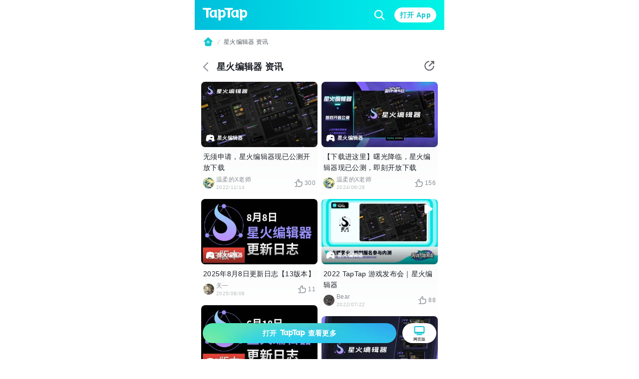

--- FILE ---
content_type: text/html;charset=UTF-8
request_url: https://m.taptap.cn/posts/%E6%98%9F%E7%81%AB%E7%BC%96%E8%BE%91%E5%99%A8-%E8%B5%84%E8%AE%AF-1123043403
body_size: 24880
content:
<!DOCTYPE html>
<html lang="zh-Hans">
<head><script>window.__NUXT__={data:{},state:{},_errors:{},serverRendered:true,config:{public:{clusterRegion:"cn",serverApiBaseUrl:"http:\u002F\u002Fistio-ingress-bj-internal-proxy.taptap.cn",domain:"www.taptap.cn",mBaseUrl:"https:\u002F\u002Fm.taptap.cn",wBaseUrl:"https:\u002F\u002Fwww.taptap.cn",runtimeEnv:"release",xuaPn:"WebM"},app:{baseURL:"\u002F",buildAssetsDir:"\u002F_nuxt\u002F",cdnURL:"https:\u002F\u002Fassets.tapimg.com\u002Fm-site-cn"}}}</script><script>(function(){"use strict";const p=[["youtube.com","organic-youtube"],["mihoyo.com","organic-mihoyo"],["weixinbridge.com","organic-wxbridge"],["softonic.com","organic-softonic"],["bh3.com","organic-bh3"],["izhaohe.com","organic-zhaohe"],["luobo.cn","organic-luobo"],["duotegame.com","organic-duote"],["moegirl.org.cn","organic-moegirl"],["facebook.com","organic-facebook"],["gamefps.cn","organic-gamefps"],["kurogame.com","organic-kurogame"],["tieba.baidu.com","organic-bdtieba"],["leiting.com","organic-leiting"],["gamein.wiki","organic-gmwiki"],["hblr3.nebulajoy.com","organic-hblr3"],["coc.arkgames.com","organic-coc"],["es2.happyelements.cn","organic-es2"],["xd.com","organic-xd"],["https://t.co","organic-twitter"]],w=[["youtube.com","organic-youtube"],["taptap.cn","organic-taptap_cn"],["taptap.com","organic-taptap_cn"],["facebook.com","organic-facebook"],["gamein.wiki","organic-gamein_wiki"],["apktornado.com","organic-apktornado"],["suhailytr.in","organic-suhailytr"],["eltiomediafire.com","organic-eltiomediafire"],["xd.com","organic-xd"],["mg4a.com","organic-mg4a"],["jogandoeupando.com.br","organic-jogandoeupando"],["bindassankit.com","organic-bindass_ankit"],["instagram.com","organic-instagram"],["jameindy.com","organic-jameindy"],["mmobyte.tv","organic-mmobyte"],["allstarsyt.com","organic-allstarsyt"],["afkmobi.com","organic-afkmobi"],["vk.com","organic-vkontakte"],["pandarticles.com","organic-pandarticles"],["jagattech.in","organic-jagattech"],["protechgaming.in","organic-protech"],["franklyngameplays.com","organic-franklyn_gameplays"],["androidzeirogamer.com.br","organic-androidzeirogamer"],["matjarapps.com","organic-matjarapps"],["fulldescargas.solotech.app","organic-fulldescargas"],["beacons.ai","organic-beacons"],["creativepavan.com","organic-creativepavan"],["7areeftech.com","organic-7areeftech"],["d-gamer.com","organic-d_gamer"],["https://t.co","organic-twitter"]],k=[[/^https?:\/\/(www|m)\.baidu/,"seo-baidu"],[/gamecenter.baidu.com/,"seo-baidu_game"],[/^https?:\/\/www\.google/,"seo-google"],[/^https?:\/\/(wap|www|m)\.sogou/,"seo-sougou"],[/^https?:\/\/(so|nativeapp)\.toutiao/,"seo-toutiao"],[/^https?:\/\/(www|m)\.so.com/,"seo-360"],[/^https?:\/\/(so\.)?(m|quark)\.sm\.cn/,"seo-shenma"],[/^https?:\/\/(www|cn)\.bing/,"seo-bing"],[/^https?:\/\/((www|m)\.)?yahoo\.(com|cn)/,"seo-yahoo"],[/^https?:\/\/duckduckgo\.com/,"seo-duckduckgo"],[/^https?:\/\/(www\.)?yandex\.(com|ru)/,"seo-yandex"],[/9game.cn/,"seo-9game"],[/naver.com/,"seo-naver"],[/coccoc.com/,"seo-coccoc"],[/mobilesearchers.com/,"seo-mobilesearchers"],[/ecosia.org/,"seo-ecosia"]];var h=(o=>(o.fr="FR",o.ar="AR",o.be="BE",o.br="BR",o.ca="CA",o.ch="CH",o.cl="CL",o.tw="TW",o.de="DE",o.ht="HT",o.id="ID",o.kr="KR",o.li="LI",o.lu="LU",o.my="MY",o.nz="NZ",o.pt="PT",o.vn="VN",o.th="TH",o.mm="MM",o.ph="PH",o.ru="RU",o.kh="KH",o.us="US",o.jp="JP",o.it="IT",o.in="IN",o))(h||{});function _(o){const c=`${o}`.match(/.*-(\d+)$/);return(c==null?void 0:c[1])||""}const y=o=>{const{url:c="",isCn:n}=o,g=c.split("?")[0].split("/");let[,a,t,i]=g,r,s,e,m;return r=a,e=t,n||(t==="app"||t==="games"?(r=t,s=a,e=i):a==="app"||a==="games"?(r=a,s=h.us,e=t):h[a]&&!t&&!i&&(r="home",s=a,e="")),n&&a==="secoop"&&(r=t,e=i),typeof e=="string"&&e.includes("-")&&(m=e,e=_(e)),r=r||"home",{region:s,module:r,id:e,fullId:m}},d=(o,c)=>o.test(c),$=o=>d(/android/i,o),P=o=>d(/iPhone|iPad|iPod/i,o),f=o=>d(/iPad/i,o),v=o=>/(mobi|mzbrowser)/i.test(o),C=o=>$(o)||P(o),x=o=>!f(o)&&(v(o)||C(o)),R=o=>!x(o)&&!f(o),U=o=>d(/(bot(\b|\d)|spider|googlebot|yahoo|bingbot|baiduspider|yandex|yeti|yodaobot|gigabot|ia_archiver|facebookexternalhit|twitterbot|developers\.google\.com)/i,o);function j(o){var c,n,u;return(u=(n=(c=window.__NUXT__)==null?void 0:c.config)==null?void 0:n.public)==null?void 0:u[o]}function A(){return!0}function I(){L()}function L(){try{const o=S({ua:navigator.userAgent,referrer:document.referrer,url:location.pathname,search:location.search,wBaseUrl:j("wBaseUrl"),isCn:A()});o&&(location.href=o)}catch(o){console.log(o)}}const O={tw:"zh_TW",kr:"ko_KR",th:"th_TH",id:"id_ID",jp:"ja_JP"},T=["home","post","app","moment","mobile","search"];function S(o){if(!o.ua||U(o.ua)||!R(o.ua))return null;const c=o.url||"",n=o.search||"",u=y({url:c,isCn:o.isCn}),g=u.region,a=u.id,t=u.module;if(T.indexOf(t)===-1)return null;const i=new URLSearchParams(n);if(i.forEach(function(m,l){l.includes("utm")||i.delete(l)}),!i.get("utm_medium")||!i.get("utm_source")){const m=z(o.referrer,o.isCn);if(m){const l=m.utm_medium,b=m.utm_source;l&&i.set("utm_medium",l),b&&i.set("utm_source",b)}}const r=O[g];r&&i.set("hreflang",r);const s=i.toString(),e=o.wBaseUrl;if(t==="home")return s?`${e}?${s}`:e;if(t==="mobile")return s?`${e}/${t}?${s}`:`${e}/${t}`;if(t==="search"){const m=a?`/${a}`:"";return s?`${e}/${t}${m}?${s}`:`${e}/${t}${m}`}return s?`${e}/${t}/${a}?${s}`:`${e}/${t}/${a}`}function z(o,c){const n=[];if(n.push(...k),c&&n.push(...p),c||n.push(...w),!o)return null;const u=/(taptap|xdrnd)\.(cn|com|io)/;if(o.match(u))return null;for(let g=0;g<n.length;g++){const[a,t]=n[g];if(o.match(a)){const[i,r]=t.split("-");return{utm_medium:i,utm_source:r}}}return{utm_source:"other"}}I()})();
</script><meta charset="utf-8">
<title>星火编辑器最新资讯 - 星火编辑器活动新闻 - TapTap</title>
<meta name="viewport" content="width=device-width, initial-scale=1">
<meta http-equiv="Cache-Control" content="no-transform">
<meta http-equiv="Cache-Control" content="no-siteapp">
<link rel="icon" type="image/x-icon" href="/favicon.ico">
<meta name="description" content="TapTap为您提供星火编辑器最新的游戏资讯、活动资讯、公测开服等信息">
<meta name="keywords" content="星火编辑器资讯,星火编辑器新闻,星火编辑器公告">
<meta property="og:title" content="星火编辑器最新资讯 - 星火编辑器活动新闻 - TapTap">
<meta property="og:description" content="TapTap为您提供星火编辑器最新的游戏资讯、活动资讯、公测开服等信息">
<meta property="og:image" content="https://img2.tapimg.com/moment/etag/FtZByqfySpPKAolPvw6wrgRzDB4V.png?imageMogr2/thumbnail/1080x9999%3E/quality/80/format/jpg/interlace/1/strip/meta-keep-list/VXNlckNvbW1lbnQ%3D/ignore-error/1&t=1">
<meta property="og:url" content="https://m.taptap.cn/posts/%E6%98%9F%E7%81%AB%E7%BC%96%E8%BE%91%E5%99%A8-%E8%B5%84%E8%AE%AF-1123043403">
<meta property="wechat:image" content="https://img2.tapimg.com/moment/etag/FtZByqfySpPKAolPvw6wrgRzDB4V.png?imageMogr2/thumbnail/1080x9999%3E/quality/80/format/jpg/interlace/1/strip/meta-keep-list/VXNlckNvbW1lbnQ%3D/ignore-error/1&t=1">
<script>
(function(){
  var el = document.createElement("script");
  el.src = "https://lf1-cdn-tos.bytegoofy.com/goofy/ttzz/push.js?ef45cf1181de0cdcb3c20db490bf0945d9b7f1fb913a95a0c9fbc2112bb99d703d72cd14f8a76432df3935ab77ec54f830517b3cb210f7fd334f50ccb772134a";
  el.id = "ttzz";
  var s = document.getElementsByTagName("script")[0];
  s.parentNode.insertBefore(el, s);
})(window)</script>
<script type="application/ld+json">{"@type":"BreadcrumbList","@context":"https://schema.org","itemListElement":[{"@type":"ListItem","position":1,"name":"首页","item":{"@type":"Thing","@id":"https://m.taptap.cn/"}},{"@type":"ListItem","position":2,"name":"星火编辑器 资讯","item":{"@type":"Thing","@id":"https://www.taptap.cn/posts/%E6%98%9F%E7%81%AB%E7%BC%96%E8%BE%91%E5%99%A8-%E8%B5%84%E8%AE%AF-1123043403"}}]}</script>
<link rel="canonical" href="https://m.taptap.cn/posts/%E6%98%9F%E7%81%AB%E7%BC%96%E8%BE%91%E5%99%A8-%E8%B5%84%E8%AE%AF-1123043403">
<meta name="apple-itunes-app" content="app-id=1444595166, app-argument=taptap://taptap.com/collection/moment?id=%E6%98%9F%E7%81%AB%E7%BC%96%E8%BE%91%E5%99%A8-%E8%B5%84%E8%AE%AF-1123043403&opener=smart_banner&sess_id=260122cPF2ORBCcToc, affiliate-data=ct=smart_banner">
<link rel="preload" as="image" href="https://img.tapimg.com/market/images/a3acd2cdb0411baa9dfe933b0fdd680f.png">
<link rel="preload" as="image" href="https://img2.tapimg.com/moment/etag/FtZByqfySpPKAolPvw6wrgRzDB4V.png?imageMogr2/thumbnail/360x9999%3E/quality/80/format/jpg/interlace/1/strip/meta-keep-list/VXNlckNvbW1lbnQ%3D/ignore-error/1&t=1" type="image/webp">
<link rel="preload" as="image" href="https://img3-tc.tapimg.com/default_avatars/640d6837a7ec23f5f1f0f33937240e80.jpg/_tap_avatar.jpg">
<link rel="preload" as="image" href="https://img2.tapimg.com/moment/etag/FnkY8O4eSrFqDfOcP27igyPtUa8j.jpg?imageMogr2/thumbnail/360x9999%3E/quality/80/format/jpg/interlace/1/strip/meta-keep-list/VXNlckNvbW1lbnQ%3D/ignore-error/1&t=1" type="image/webp">
<link rel="preload" as="image" href="https://img3-tc.tapimg.com/avatars/7e854c5d3e6730067c3f6e33335b85be.jpg/_tap_avatar.jpg">
<link rel="preload" as="image" href="https://img2.tapimg.com/moment/etag/Fn1ovZZh5XYynkOWcH7MmVZsCr8v.jpg?imageMogr2/thumbnail/360x9999%3E/quality/80/format/jpg/interlace/1/strip/meta-keep-list/VXNlckNvbW1lbnQ%3D/ignore-error/1&t=1" type="image/webp">
<link rel="preload" as="image" href="https://img3-tc.tapimg.com/avatars/7e854c5d3e6730067c3f6e33335b85be.jpg/_tap_avatar.jpg">
<link rel="preload" as="image" href="https://img3-tc.tapimg.com/avatars/7e854c5d3e6730067c3f6e33335b85be.jpg/_tap_avatar.jpg">
<link rel="preload" as="image" href="https://img3-tc.tapimg.com/default_avatars/640d6837a7ec23f5f1f0f33937240e80.jpg/_tap_avatar.jpg">
<link rel="preload" as="image" href="https://img3-tc.tapimg.com/default_avatars/640d6837a7ec23f5f1f0f33937240e80.jpg/_tap_avatar.jpg">
<link rel="preload" as="image" href="https://img3-tc.tapimg.com/default_avatars/640d6837a7ec23f5f1f0f33937240e80.jpg/_tap_avatar.jpg">
<link rel="preload" as="image" href="https://img3-tc.tapimg.com/default_avatars/640d6837a7ec23f5f1f0f33937240e80.jpg/_tap_avatar.jpg">
<link rel="preload" as="image" href="https://img3-tc.tapimg.com/default_avatars/640d6837a7ec23f5f1f0f33937240e80.jpg/_tap_avatar.jpg">
<link rel="preload" as="image" href="https://img2.tapimg.com/moment/etag/FixoDtKpHLj-z5E9B-sNfP05vc1U.jpeg?imageMogr2/thumbnail/360x9999%3E/quality/80/format/jpg/interlace/1/strip/meta-keep-list/VXNlckNvbW1lbnQ%3D/ignore-error/1&t=1" type="image/webp">
<link rel="preload" as="image" href="https://img3-tc.tapimg.com/default_avatars/640d6837a7ec23f5f1f0f33937240e80.jpg/_tap_avatar.jpg">
<link rel="preload" as="image" href="https://img2.tapimg.com/video/cover/1a1c77c05fde8f25cf9facda5d0c2ea7.png?imageView2/0/w/360/h/203/format/jpg/interlace/1/ignore-error/1&t=1" type="image/webp">
<link rel="preload" as="image" href="https://img3-tc.tapimg.com/avatars/aefb631772bafb7f0508b8e85122861b.jpg/_tap_avatar.jpg">
<link rel="preload" as="image" href="https://img.tapimg.com/market/images/63268b8a6d9074273e19cfb474b1f45a.png?imageView2/0/w/360/h/203/format/jpg/interlace/1/ignore-error/1&t=1" type="image/webp">
<link rel="preload" as="image" href="https://img3-tc.tapimg.com/avatars/7e854c5d3e6730067c3f6e33335b85be.jpg/_tap_avatar.jpg">
<link rel="preload" as="image" href="https://img3-tc.tapimg.com/avatars/7e854c5d3e6730067c3f6e33335b85be.jpg/_tap_avatar.jpg">
<link rel="preload" as="image" href="https://img3-tc.tapimg.com/default_avatars/640d6837a7ec23f5f1f0f33937240e80.jpg/_tap_avatar.jpg">
<link rel="preload" as="image" href="https://img3-tc.tapimg.com/default_avatars/640d6837a7ec23f5f1f0f33937240e80.jpg/_tap_avatar.jpg">
<link rel="preload" as="image" href="https://img3-tc.tapimg.com/avatars/etag/FvD_tYPk0RvlzerBRrKmApTZ7Y_C.png/_tap_avatar.jpg">
<link rel="preload" as="image" href="https://img3-tc.tapimg.com/default_avatars/640d6837a7ec23f5f1f0f33937240e80.jpg/_tap_avatar.jpg">
<link rel="preload" as="image" href="https://img3-tc.tapimg.com/avatars/7e854c5d3e6730067c3f6e33335b85be.jpg/_tap_avatar.jpg"><link rel="prefetch" as="image" type="image/svg+xml" href="https://assets.tapimg.com/m-site-cn/_nuxt/ico-m28-w28-arrow-left.59e5dd33.svg"><link rel="prefetch" as="image" type="image/svg+xml" href="https://assets.tapimg.com/m-site-cn/_nuxt/ico-award.43cb9ec9.svg"><link rel="prefetch" as="image" type="image/svg+xml" href="https://assets.tapimg.com/m-site-cn/_nuxt/ico-close-24.cc9a5cec.svg"><link rel="prefetch" as="image" type="image/svg+xml" href="https://assets.tapimg.com/m-site-cn/_nuxt/ico-m24-w24-search.67428a5f.svg"><link rel="prefetch" as="image" type="image/svg+xml" href="https://assets.tapimg.com/m-site-cn/_nuxt/ico-navigationbar.5f3239c3.svg"><link rel="prefetch" as="image" type="image/svg+xml" href="https://assets.tapimg.com/m-site-cn/_nuxt/ico-m16-w18-slash.e5af62e8.svg"><link rel="prefetch" as="image" type="image/svg+xml" href="https://assets.tapimg.com/m-site-cn/_nuxt/ico-m24-w24-pc.e5ab7635.svg"><link rel="prefetch" as="image" type="image/svg+xml" href="https://assets.tapimg.com/m-site-cn/_nuxt/ico-m28-w28-game.2977544d.svg"><link rel="prefetch" as="image" type="image/svg+xml" href="https://assets.tapimg.com/m-site-cn/_nuxt/ico-m20-w22-like.bfbc433b.svg"><link rel="prefetch" as="image" type="image/svg+xml" href="https://assets.tapimg.com/m-site-cn/_nuxt/ico-video-play.e230be7d.svg"><link rel="prefetch" as="image" type="image/svg+xml" href="https://assets.tapimg.com/m-site-cn/_nuxt/ico-m28-w28-circle-like.5321b599.svg"><link rel="prefetch" as="image" type="image/svg+xml" href="https://assets.tapimg.com/m-site-cn/_nuxt/ico-m16-w18-eye.c16f30e6.svg"><link rel="prefetch" as="image" type="image/svg+xml" href="https://assets.tapimg.com/m-site-cn/_nuxt/ico-quotation-marks.e7b0715c.svg"><link rel="prefetch" as="image" type="image/svg+xml" href="https://assets.tapimg.com/m-site-cn/_nuxt/rate-star.cd2bfaac.svg"><link rel="prefetch" as="image" type="image/svg+xml" href="https://assets.tapimg.com/m-site-cn/_nuxt/ico-m16-w18-desc-more.3be7f4e2.svg"><link rel="prefetch" as="image" type="image/svg+xml" href="https://assets.tapimg.com/m-site-cn/_nuxt/ico-quotation.110d99f9.svg"><link rel="prefetch" as="image" type="image/svg+xml" href="https://assets.tapimg.com/m-site-cn/_nuxt/ico-m12-w14-arrow-right.253f9632.svg"><link rel="prefetch" as="image" type="image/svg+xml" href="https://assets.tapimg.com/m-site-cn/_nuxt/ico-pagination.69dc868e.svg"><link rel="prefetch" as="image" type="image/svg+xml" href="https://assets.tapimg.com/m-site-cn/_nuxt/ico-pagination-active.a99dbe30.svg"><link rel="prefetch" as="image" type="image/svg+xml" href="https://assets.tapimg.com/m-site-cn/_nuxt/ico-m28-w28-arrow-left-white.a567cd03.svg"><link rel="prefetch" as="image" type="image/svg+xml" href="https://assets.tapimg.com/m-site-cn/_nuxt/ico-share-white.a0829e2d.svg"><link rel="prefetch" as="image" type="image/svg+xml" href="https://assets.tapimg.com/m-site-cn/_nuxt/ico-share.00845340.svg"><style>.svg-icon[data-v-a8cf0fa4]{color:currentColor}[class*=icon-28][data-v-a8cf0fa4]{width:28px;height:28px}[class*=icon-24][data-v-a8cf0fa4]{width:24px;height:24px}[class*=icon-32][data-v-a8cf0fa4]{width:32px;height:32px}[class*=icon-12][data-v-a8cf0fa4]{width:12px;height:12px}[class*=icon-16][data-v-a8cf0fa4]{width:16px;height:16px}[class*=icon-13][data-v-a8cf0fa4]{width:13px;height:13px}
</style><style>.share-modal[data-v-15fa0b1a]{position:absolute;padding-right:16px;box-shadow:0 4px 17px #00000040;border-radius:12px;background:var(--primary-white);right:8px;top:50px;z-index:100}.share-modal__img[data-v-15fa0b1a]{width:130px}.share-modal__text[data-v-15fa0b1a]{white-space:nowrap}.share-modal__close[data-v-15fa0b1a]{position:absolute;right:8px;top:8px}.share-modal__overlay[data-v-15fa0b1a]{background-color:transparent}
</style><style>.tap-image[data-v-0ebbe709]{-o-object-fit:cover;object-fit:cover}.tap-image-wrapper[data-v-0ebbe709]{font-size:0}
</style><style>.tap-image[data-v-fe07248b]{-o-object-fit:cover;object-fit:cover}.tap-image-wrapper[data-v-fe07248b]{font-size:0}
</style><style>.common-header{width:100%;box-sizing:border-box;padding:0 16px;justify-content:space-between;height:60px;background:linear-gradient(269.9deg,#01f4e5 .08%,#00e1e7 37.53%,#00bfdc 99.91%)}.common-header__logo{width:90px;height:auto;margin-right:16px}.common-header__right__input{border:none;background:transparent;height:24px;width:100%}.common-header__right__input::-moz-placeholder{color:var(--primary-white);caret-color:var(--primary-white)}.common-header__right__input::placeholder{color:var(--primary-white);caret-color:var(--primary-white)}.common-header__search{padding:4px 8px;background:rgba(0,0,0,.1);border-radius:18px;margin-right:14px}.common-header__search__cancel{white-space:nowrap;color:#0006}.common-header__right__search{display:inline-block;margin-right:16px;font-size:0}.layout-breadcrumb{padding:13px 16px;display:flex;align-items:center;background-color:#fff}.layout-breadcrumb__home{font-size:0}.layout-breadcrumb__slash{margin:0 4px}.layout-breadcrumb__title{font-size:12px;line-height:18px;color:var(--gray-07)}.layout-breadcrumb__game{overflow:visible!important}.bbcode-img{border-radius:8px;margin:16px 0;width:100%;-o-object-fit:cover;object-fit:cover}.bbcode-tapemoji{width:80px;vertical-align:text-bottom;margin:0 4px}.bbcode-tapvideo{margin:12px 0;position:relative}.app-link-card{color:var(--primary-tap-blue)}.url-card-wrap{border-radius:12px;display:flex;align-items:center;justify-content:space-between;padding:16px;background-color:#f5f7f8}.url-card-wrap .right img{width:60px;height:60px;border-radius:6px}@font-face{font-display:swap;font-family:rate-number-font;src:url([data-uri]) format("woff2"),url([data-uri]) format("woff"),url([data-uri]) format("truetype")}.rate-number-font{font-family:rate-number-font;-webkit-font-smoothing:antialiased}body{background-color:var(--primary-white);letter-spacing:.02em;font-family:-apple-system,BlinkMacSystemFont,Segoe UI,Helvetica,Arial,PingFang SC,Noto Sans,Roboto,Microsoft Yahei,sans-serif,Apple Color Emoji,Segoe UI Emoji;font-weight:400}.home-layout{position:relative;max-width:500px;margin:0 auto}.home-layout__content{background:var(--primary-white);position:relative;height:100%;border-radius:12px 12px 0 0}.hame-layout__sticky-container{position:sticky;top:0;z-index:10}
</style><style>.app-download[data-v-01eea2ba]{white-space:nowrap;cursor:pointer;height:40px;width:100%;background:var(--primary-tap-blue);opacity:1;background-image:url(https://img.tapimg.com/market/images/e572e9e1042e71882725e31162679aa6.png);background-size:cover;background-repeat:no-repeat;background-position:50%}.app-download[data-v-01eea2ba],.app-download__go-pc-button[data-v-01eea2ba]{border-radius:100px;display:flex;align-items:center;justify-content:center}.app-download__go-pc-button[data-v-01eea2ba]{padding:2px 20px;background-color:#fff;margin-left:12px;font-size:8px;flex-direction:column}.app-download__go-pc-button-text[data-v-01eea2ba]{text-wrap:nowrap;text-align:center;min-width:3.5em}.app-download[data-v-01eea2ba],.app-download__go-pc-button[data-v-01eea2ba]{box-shadow:0 3px 6px #0000001a}.app-download__wrapper[data-v-01eea2ba]{z-index:300;position:fixed;bottom:0;width:100%;box-sizing:border-box;padding:8px 16px 32px;max-width:500px;display:flex}.app-download__wrapper--background[data-v-01eea2ba]{border-top:1px solid var(--extension-overlay-black);background:linear-gradient(180deg,hsla(0,0%,100%,.8),#ecfafb 86.36%);-webkit-backdrop-filter:blur(10px);backdrop-filter:blur(10px)}.app-download__button-logo[data-v-01eea2ba]{width:50px;height:auto;margin:0 6px}
</style><style>.tap-button{border-style:solid;border-width:1px;outline:none;padding-left:16px;padding-right:16px;text-align:center;border-radius:50px;display:flex;align-items:center;justify-content:center}.tap-button--secondary{background:var(--primary-tap-blue-light);color:var(--primary-tap-blue);border-color:var(--primary-tap-blue-light);font-weight:700}.tap-button--tertiary{background:transparent;color:var(--gray-08);border-color:var(--gray-02);font-weight:700}.tap-button--primary{background-color:var(--primary-tap-blue);color:var(--extension-button-label-white);border-color:var(--primary-tap-blue);font-weight:700}.tap-button--special{background:var(--extension-button-label-white);color:var(--primary-tap-blue);border-color:var(--extension-button-label-white);font-weight:700}.tap-button--large{padding:9px 16px}.tap-button--x-large{padding:13px 16px}.tap-button--small{padding:3px 10px;font-size:var(--caption-m12-w14-size);line-height:var(--caption-m12-w14-line-height)}.tap-button--medium{padding:4px 16px}.tap-button--large,.tap-button--medium,.tap-button--x-large{font-size:var(--heading-m14-w16-size);line-height:var(--heading-m14-w16-line-height)}
</style><style>.tap-text[data-v-6920a466]{display:block}.tap-text__normal-line[data-v-6920a466]{word-wrap:break-word;word-break:break-word;overflow:hidden}.tap-text__one-line[data-v-6920a466]{white-space:nowrap}.tap-text__multi-line[data-v-6920a466],.tap-text__one-line[data-v-6920a466]{word-wrap:break-word;word-break:break-word;overflow:hidden;text-overflow:ellipsis}.tap-text__multi-line[data-v-6920a466]{display:-webkit-box;-webkit-box-orient:vertical;-webkit-line-clamp:var(--e5e17ac4)}
</style><style>.common-footer[data-v-e2ed9a8a]{background:linear-gradient(0deg,#ecfafb,#ecfafb),linear-gradient(180deg,rgba(236,250,251,0),#ecfafb 19.04%);position:relative;flex-direction:column;width:100%;height:auto;box-sizing:border-box;padding:20px 20px 92px}.common-footer__info[data-v-e2ed9a8a]{text-align:center}.common-footer__info__link[data-v-e2ed9a8a]{margin-bottom:12px}.link-item[data-v-e2ed9a8a]{margin-bottom:4px}.info-link[data-v-e2ed9a8a]:not(:last-child){margin-right:10px;position:relative}.info-link[data-v-e2ed9a8a]:not(:last-child):after{background:var(--gray-06);border-radius:50%;content:"";display:block;height:2px;margin-top:-1px;position:absolute;right:-6px;top:50%;width:2px}.common-footer__button-logo[data-v-e2ed9a8a]{width:110px;height:auto;margin:16px auto 0}.common-footer__friend-links[data-v-e2ed9a8a]{padding:0 20px 20px;margin-bottom:20px;position:relative;width:100%}.common-footer__friend-links[data-v-e2ed9a8a]:after{display:inline-block;content:"";position:absolute;bottom:0;left:0;height:.5px;width:100%;background-color:#000;opacity:.1}.common-footer__friend-links__wrapper[data-v-e2ed9a8a]{margin-top:8px}.common-footer__friend-links__item[data-v-e2ed9a8a]:not(:last-child){margin-right:17px;position:relative}.common-footer__friend-links__item[data-v-e2ed9a8a]:not(:last-child):before{position:absolute;content:"";display:inline-block;height:8px;width:1px;background-color:var(--extension-divider-gray);right:-9px;top:4px}.common-footer__friend-links__row[data-v-e2ed9a8a]:not(:first-child){margin-top:4px}
</style><style>:root{--gray-08:#1d2127;--gray-07:#52575d;--gray-06:#868c92;--gray-05:#a0a5aa;--gray-04:#b9bec1;--gray-03:#d2d7d9;--gray-02:#ebeff0;--gray-01:#f5f7f8;--primary-white:#fff;--primary-white-gradient:linear-gradient(180deg,#fff,hsla(0,0%,100%,0));--primary-black:#000;--primary-red:#f64c4c;--primary-red-light:rgba(246,76,76,.1);--primary-tap-blue:#15c5ce;--primary-tap-blue-gradient:linear-gradient(180deg,#18d6e0,#14c2cb 67.19%,#17d6e1);--primary-tap-blue-light:#ecfafb;--primary-tap-orange:#ff8156;--primary-tap-orange-gradient:linear-gradient(180deg,#ff9c6b,#ff7752);--primary-tap-orange-light:#fff5f1;--extension-divider-gray:rgba(29,33,39,.12);--extension-overlay-black:rgba(0,0,0,.06);--extension-background-gray:#f5f7f8;--extension-button-label-white:#fff;--extension-components-black:rgba(0,0,0,.6);--extension-components-border-gray:hsla(0,0%,100%,.45);--extension-components-gray:hsla(0,0%,100%,.45);--extension-components-white:hsla(0,0%,100%,.7);--extension-loading-gradient-gray:rgba(0,0,0,.12);--extension-darker-gray:#f5f7f8;--extension-shadow-background-white:#fff;--extension-shadow-background-white2:#fff;--extension-purple:#8a73ff;--extension-purple-light:rgba(138,115,255,.1);--extension-magenta:#c6f;--extension-magenta-light:rgba(204,102,255,.1);--extension-coral:#f66;--extension-coral-light:hsla(0,100%,70%,.1);--extension-orange:#ff794d;--extension-orange-light:rgba(255,121,77,.1);--extension-blue:#1ab2ff;--extension-blue-light:rgba(26,178,255,.1);--extension-mazarine:#5991ff;--extension-mazarine-light:rgba(89,145,255,.1);--extension-pink:#f261c2;--extension-pink-light:rgba(242,97,194,.1);--extension-yellow:#fa0;--extension-yellow-light:rgba(255,170,0,.1);--extension-lime:#3dcc49;--extension-lime-light:rgba(61,204,73,.1);--extension-green:#8c0;--extension-green-light:rgba(136,204,0,.1);--extension-toast-black:rgba(52,57,71,.96)}html{-webkit-text-size-adjust:100%}body,button,div,h1,h2,h3,h4,h5,input,li,optgroup,p,select,textarea,ul{margin:0;padding:0}li,ul{list-style:none}a,button,div,input{outline:none;-webkit-tap-highlight-color:transparent}button{border:none}input,textarea{outline:none}a{background-color:transparent;text-decoration:none;color:inherit}b,strong{font-weight:bolder}code,kbd,samp{font-family:monospace,monospace;font-size:1em}small{font-size:80%}sub,sup{font-size:75%;line-height:0;position:relative;vertical-align:baseline}sub{bottom:-.25em}sup{top:-.5em}img{border-style:none}button,input{overflow:visible}button,select{text-transform:none}[type=button],[type=reset],[type=submit],button{-webkit-appearance:button}[type=button]::-moz-focus-inner,[type=reset]::-moz-focus-inner,[type=submit]::-moz-focus-inner,button::-moz-focus-inner{border-style:none;padding:0}[type=button]:-moz-focusring,[type=reset]:-moz-focusring,[type=submit]:-moz-focusring,button:-moz-focusring{outline:1px dotted ButtonText}fieldset{padding:.35em .75em .625em}legend{box-sizing:border-box;color:inherit;display:table;max-width:100%;padding:0;white-space:normal}progress{vertical-align:baseline}textarea{overflow:auto;resize:none;border:none;outline:none}[type=checkbox],[type=radio]{box-sizing:border-box;padding:0}[type=number]::-webkit-inner-spin-button,[type=number]::-webkit-outer-spin-button{height:auto}[type=search]{-webkit-appearance:textfield;outline-offset:-2px}[type=search]::-webkit-search-decoration{-webkit-appearance:none}::-webkit-file-upload-button{-webkit-appearance:button;font:inherit}details{display:block}summary{display:list-item}template{display:none}[hidden]{display:none}.scrollable{overflow:scroll;scrollbar-width:none;-ms-overflow-style:none}.scrollable::-webkit-scrollbar{display:none}.flex{display:flex}.flex-column{flex-direction:column}.align-start{align-items:flex-start}.align-center{align-items:center}.align-end{align-items:flex-end}.justify-start{justify-content:flex-start}.justify-center{justify-content:center}.justify-end{justify-content:flex-end}.flex-center--y{display:flex;align-items:center}.flex-center,.flex-center--x{display:flex;justify-content:center}.flex-center{align-items:center}.flex-1{flex:1;width:0}.flex-center--y--between{display:flex;align-items:center;justify-content:space-between}.clickable{cursor:pointer}.JS_wechat_button{position:relative}.__html_template_hidden__{display:none!important}:root{--heading-m20-w22-size:20px;--heading-m20-w22-line-height:28px;--heading-m18-w20-size:18px;--heading-m18-w20-line-height:26px;--heading-m16-w18-size:16px;--heading-m16-w18-line-height:24px;--heading-m14-w16-size:14px;--heading-m14-w16-line-height:22px;--list-heading-m16-w18-size:16px;--list-heading-m16-w18-line-height:20px;--list-heading-m14-w16-size:14px;--list-heading-m14-w16-line-height:18px;--paragraph-m16-w16-size:16px;--paragraph-m16-w16-line-height:24px;--paragraph-m14-w14-size:14px;--paragraph-m14-w14-line-height:22px;--caption-m12-w14-size:12px;--caption-m12-w14-line-height:18px;--caption-m10-w12-size:10px;--caption-m10-w12-line-height:14px;--caption-m8-w12-size:8px;--caption-m8-w12-line-height:12px;--space-m2-w4:2px;--space-m4-w6:4px;--space-m6-w8:6px;--space-m8-w10:8px;--space-m8-w12:8px;--space-m10-w14:10px;--space-m12-w16:12px;--space-m14-w18:14px;--space-m16-w20:16px;--space-m18-w22:18px;--space-m20-w24:20px;--space-m24-w30:24px;--space-m32-w38:32px;--radius-m2-w4:2px;--radius-m4-w6:4px;--radius-m6-w8:6px;--radius-m8-w10:8px;--icon-size-m10-w12:10px;--icon-size-m12-w14:12px;--icon-size-m14-w16:14px;--icon-size-m16-w18:16px;--icon-size-m20-w22:20px;--icon-size-m22-w24:22px;--icon-size-m24-w24:24px;--icon-size-m28-w28:28px;--icon-size-m24-w36:24px}.font-bold{font-weight:600}.heading-m20-w22{font-size:var(--heading-m20-w22-size);line-height:var(--heading-m20-w22-line-height)}.heading-m18-w20{font-size:var(--heading-m18-w20-size);line-height:var(--heading-m18-w20-line-height)}.heading-m16-w18{font-size:var(--heading-m16-w18-size);line-height:var(--heading-m16-w18-line-height)}.heading-m14-w16{font-size:var(--heading-m14-w16-size);line-height:var(--heading-m14-w16-line-height)}.list-heading-m16-w18{font-size:var(--list-heading-m16-w18-size);line-height:var(--list-heading-m16-w18-line-height)}.list-heading-m14-w16{font-size:var(--list-heading-m14-w16-size);line-height:var(--list-heading-m14-w16-line-height)}.paragraph-m16-w16{font-size:var(--paragraph-m16-w16-size);line-height:var(--paragraph-m16-w16-line-height)}.paragraph-m14-w14{font-size:var(--paragraph-m14-w14-size);line-height:var(--paragraph-m14-w14-line-height)}.caption-m12-w14{font-size:var(--caption-m12-w14-size);line-height:var(--caption-m12-w14-line-height)}.caption-m10-w12{font-size:var(--caption-m10-w12-size);line-height:var(--caption-m10-w12-line-height)}.caption-m8-w12{font-size:var(--caption-m8-w12-size);line-height:var(--caption-m8-w12-line-height)}.gray-08{color:var(--gray-08)}.gray-07{color:var(--gray-07)}.gray-06{color:var(--gray-06)}.gray-04{color:var(--gray-04)}.gray-03{color:var(--gray-03)}.gray-02{color:var(--gray-02)}.gray-01{color:var(--gray-01)}.primary-white{color:var(--primary-white)}.primary-black{color:var(--primary-black)}.primary-red{color:var(--primary-red)}.primary-tap-blue,.primary-tap-blue-light{color:var(--primary-tap-blue)}.primary-tap-orange{color:var(--primary-tap-orange)}.primary-tap-orange-light{color:var(--primary-tap-orange-light)}.primary-tap-blue-gradient{color:var(--primary-tap-blue-gradient)}.extension-button-label-white{color:var(--extension-button-label-white)}.extension-green{color:var(--extension-green)}.extension-orange{color:var(--extension-orange)}.extension-purple{color:var(--extension-purple)}.extension-yellow{color:var(--extension-yellow)}.overflow-single{text-overflow:ellipsis;white-space:nowrap;overflow:hidden}.overflow-multi-2{-webkit-line-clamp:2}.overflow-multi-2,.overflow-multi-4{overflow:hidden;display:-webkit-box;-webkit-box-orient:vertical;text-overflow:ellipsis;word-wrap:break-word;word-break:break-word}.overflow-multi-4{-webkit-line-clamp:4}
</style><style>.feed-avatar[data-v-4e662a60]{width:16px;height:16px}[data-v-4e662a60] .feed-avatar-app{border-radius:4px}[data-v-4e662a60] .feed-avatar-moment{border-radius:8px}
</style><style>.tap-ratio{position:relative;width:100%}.tap-ratio>:first-child{position:absolute;left:0;top:0;width:100%}.cover-img[data-v-f85becfc]{overflow:hidden;width:100%;box-sizing:border-box;max-height:300px;border-radius:inherit}.cover-img-gradient[data-v-f85becfc]:after{position:absolute;width:100%;left:0;bottom:0;height:40px;content:"";background:linear-gradient(0deg,rgba(0,0,0,.5) 1.01%,transparent 98.27%)}[data-v-f85becfc] .cover-img-lazy{border-radius:inherit;max-height:inherit;-o-object-position:top;object-position:top}.cover-img-bg[data-v-f85becfc]{background:#838a94;position:relative}.cover-img-icon[data-v-f85becfc]{width:60px;height:60px}.cover-img-pic[data-v-f85becfc]{width:100%;height:100%}.cover-img-ratio[data-v-f85becfc]{padding-top:56.25%}.cover-img-ratio__base[data-v-f85becfc]{position:absolute;top:50%;left:50%;transform:translate(-50%,-50%)}.cover-img__radio[data-v-f85becfc]{max-height:300px}
</style><style>.tap-tag[data-v-78675cf4]{padding:4px 8px;display:inline-flex;white-space:nowrap}.tap-tag--blue[data-v-78675cf4]{border:1px solid var(--primary-tap-blue)}.tap-tag--outline[data-v-78675cf4]{color:var(--primary-tap-blue)}.tap-tag--filled[data-v-78675cf4]{background:var(--primary-tap-blue);color:var(--extension-button-label-white)}.tap-tag--default[data-v-78675cf4]{border-radius:4px}.tap-tag--bubble[data-v-78675cf4]{border-radius:10px 10px 10px 2px}.tap-tag--gray[data-v-78675cf4]{background:var(--gray-01)}.tap-tag--gray.tap-tag--outline[data-v-78675cf4]{color:var(--gray-06)}.tap-tag--gray.tap-tag--filled[data-v-78675cf4]{background:var(--gray-03);color:var(--primary-white)}
</style><style>.app-button[data-v-d347d7d0]{white-space:nowrap}
</style><style>.game-list-card[data-v-da0ae96b]{margin:8px;height:96px;box-sizing:border-box;border-radius:8px;overflow:hidden}.game-list-card__cover[data-v-da0ae96b]{height:100%}.game-list-card__cover[data-v-da0ae96b]:after{background:var(--abebb488);position:absolute;width:100%;left:0;bottom:0;height:100%;content:""}[data-v-da0ae96b] .game-list-card__cover-img{height:inherit;-o-object-fit:cover;object-fit:cover}.game-list-card__content[data-v-da0ae96b]{padding:12px;flex-shrink:0;align-items:center}.game-list-card__grid[data-v-da0ae96b]{display:grid;grid-template-columns:repeat(4,1fr);grid-gap:8px}.game-list-card__grid-main[data-v-da0ae96b]{grid-column-start:1;grid-column-end:3;grid-row-start:1;grid-row-end:3}.game-list-card__grid-main[data-v-da0ae96b] .feed-avatar-app,.game-list-card__grid-side[data-v-da0ae96b] .feed-avatar-app{width:100%;height:100%}.game-list-card__banner__text[data-v-da0ae96b]{position:absolute;height:100%;width:100%;top:0;padding:12px;left:0;box-sizing:border-box}.game-list-card__banner[data-v-da0ae96b]{position:relative;height:100%;width:100%;box-sizing:border-box;border-radius:8px 0 0 8px}
</style><style>.layout-pagination{background-color:var(--primary-white);border-radius:12px;width:100%;padding:8px 0;box-shadow:0 2px 8px #0000001a;margin:12px}.layout-pagination__next,.layout-pagination__prev{width:60px;height:20px}.layout-pagination__next{transform:rotate(180deg)}.layout-pagination__item{height:34px;flex:1;margin:0 7px;position:relative;color:var(--primary-tap-blue)}.layout-pagination__item:after{position:absolute;content:"";right:-7px;height:8px;width:1px;background-color:var(--extension-divider-gray);display:inline-block}.layout-pagination__item:nth-child(2):before{position:absolute;content:"";left:-7px;height:8px;width:1px;background-color:var(--extension-divider-gray);display:inline-block}.layout-pagination__item-active{color:var(--primary-white);font-weight:700;position:relative}.layout-pagination__item-active-bg{position:relative;width:100%;height:100%;position:absolute;left:0;right:0;display:flex;align-items:center;justify-content:center}.layout-pagination__item-active-bg:after{background-color:var(--primary-tap-blue);display:inline-block;content:"";height:100%;width:28px;border-radius:6px}.layout-pagination__item-text{z-index:1}
</style><style>.rec-row-card[data-v-4f8b47d2]{border-radius:50%}.rec-row-card__title[data-v-4f8b47d2]{padding:12px 16px 0}
</style><style>.rec-link-card[data-v-fa6874f8]{background:var(--gray-01);text-align:center;border-radius:8px;padding:7px 10px;white-space:nowrap;align-items:center;justify-content:space-between;box-sizing:border-box}.rec-link-card--active[data-v-fa6874f8]{background:var(--gray-02)}.rec-link-card__label[data-v-fa6874f8]{flex:1;width:0;text-align:left;flex-shrink:0}
</style><style>.feed-detail__content[data-v-0dd205e4]{padding:0;flex-direction:column;position:relative;overflow:hidden}.feed-detail__content-gradient[data-v-0dd205e4]:after{position:absolute;width:100%;left:0;bottom:0;height:80px;content:"";background:linear-gradient(0deg,var(--primary-white) 1.01%,transparent)}.feed-detail__group[data-v-0dd205e4]{padding:10px 16px;width:100%;box-sizing:border-box;background:var(--primary-white)}.feed-list[data-v-0dd205e4]{display:flex;padding:0 9px}.feed-card[data-v-0dd205e4]{margin:4px;border-radius:8px}.feed-list__side[data-v-0dd205e4]{flex:1;display:flex;flex-direction:column;width:0}.feed-list__item[data-v-0dd205e4]{background-color:#faebd7;margin:2px}.feed-detail-btn__arrow[data-v-0dd205e4]{margin-left:8px;width:14px;height:30px;transform:rotate(-90deg) scale(.8);-webkit-mask-size:100% 100%;mask-size:100% 100%;background-color:var(--primary-tap-blue);-webkit-mask:url(https://assets.tapimg.com/m-site-cn/_nuxt/ico-m28-w28-arrow-left.59e5dd33.svg) no-repeat;mask:url(https://assets.tapimg.com/m-site-cn/_nuxt/ico-m28-w28-arrow-left.59e5dd33.svg) no-repeat}.common-footer__download[data-v-0dd205e4]{white-space:nowrap;position:absolute;left:42px;right:42px;cursor:pointer;padding:6px 16px;background:var(--primary-white);border:1px solid var(--primary-tap-blue);border-radius:100px;background-size:cover;background-repeat:no-repeat;display:flex;align-items:center;justify-content:center}.feed-detail__header[data-v-0dd205e4]{text-align:center}.feed-detail__ranking__title[data-v-0dd205e4]{margin-bottom:6px}.feed-detail__developer__info[data-v-0dd205e4]{margin-left:12px}.feed-detail__developer__icon[data-v-0dd205e4],[data-v-0dd205e4] .feed-detail__developer__img{border-radius:50%}.feed-detail__award__header[data-v-0dd205e4]:before{content:"";position:absolute;top:16px;left:-16px;width:26px;height:44px;background:no-repeat url(https://assets.tapimg.com/m-site-cn/_nuxt/ico-award.43cb9ec9.svg)}.feed-detail__award__header[data-v-0dd205e4]:after{position:absolute;transform:rotateY(180deg);top:16px;right:-16px;width:26px;height:44px;content:"";background:no-repeat url(https://assets.tapimg.com/m-site-cn/_nuxt/ico-award.43cb9ec9.svg)}[data-v-0dd205e4] .game-list__header--developer.game-list-header__info{top:50%;left:0;transform:translateY(-50%)}[data-v-0dd205e4] .game-list__header--award.game-list-header__info{max-width:78%}[data-v-0dd205e4] .game-list__header--rank.game-list-header__info{width:100%;max-width:unset}.feed-detail__developer__info__link[data-v-0dd205e4]{text-decoration:underline}.feed-detail__developer__info__website[data-v-0dd205e4]{margin-bottom:2px}.feed-detail__ranking__desc[data-v-0dd205e4]{margin:0 48px}</style><style>body{background-color:var(--primary-white);letter-spacing:.02em;font-family:-apple-system,BlinkMacSystemFont,Segoe UI,Helvetica,Arial,PingFang SC,Noto Sans,Roboto,Microsoft Yahei,sans-serif,Apple Color Emoji,Segoe UI Emoji;font-weight:400}.home-layout{position:relative;max-width:500px;margin:0 auto}.home-layout__content{background:var(--primary-white);position:relative;height:100%;border-radius:12px 12px 0 0}.hame-layout__sticky-container{position:sticky;top:0;z-index:10}</style><style>.common-header{width:100%;box-sizing:border-box;padding:0 16px;justify-content:space-between;height:60px;background:linear-gradient(269.9deg,#01f4e5 .08%,#00e1e7 37.53%,#00bfdc 99.91%)}.common-header__logo{width:90px;height:auto;margin-right:16px}.common-header__right__input{border:none;background:transparent;height:24px;width:100%}.common-header__right__input::-moz-placeholder{color:var(--primary-white);caret-color:var(--primary-white)}.common-header__right__input::placeholder{color:var(--primary-white);caret-color:var(--primary-white)}.common-header__search{padding:4px 8px;background:rgba(0,0,0,.1);border-radius:18px;margin-right:14px}.common-header__search__cancel{white-space:nowrap;color:rgba(0,0,0,.4)}.common-header__right__search{display:inline-block;margin-right:16px;font-size:0}</style><style>.layout-breadcrumb{padding:13px 16px;display:flex;align-items:center;background-color:#fff}.layout-breadcrumb__home{font-size:0}.layout-breadcrumb__slash{margin:0 4px}.layout-breadcrumb__title{font-size:12px;line-height:18px;color:var(--gray-07)}.layout-breadcrumb__game{overflow:visible!important}</style><style>.feed-topic[data-v-28fbf0a9]{padding-bottom:8px;background:linear-gradient(180deg,var(--gray-01),var(--primary-white))}.feed-topic__img-wrapper[data-v-28fbf0a9]{position:relative;line-height:0;border-radius:8px;overflow:hidden;max-height:300px}[data-v-28fbf0a9] .feed-topic-cover{width:100%}.feed-topic__img-text[data-v-28fbf0a9]{margin-left:4px;font-weight:700}.feed-topic__img-tag[data-v-28fbf0a9]{z-index:1;position:absolute;left:8px;bottom:8px}.feed-topic__img-video[data-v-28fbf0a9]{z-index:1;position:absolute;right:8px;top:8px}.feed-topic__title[data-v-28fbf0a9]{font-weight:500}.feed-topic__tags[data-v-28fbf0a9]{flex-wrap:wrap}.feed-topic__sec[data-v-28fbf0a9]{margin-top:4px;padding:0 4px}.feed-topic__avatar[data-v-28fbf0a9]{max-width:calc(100% - 50px)}[data-v-28fbf0a9] .feed-topic__avatar .feed-avatar{border-radius:22px}.feed-topic__like[data-v-28fbf0a9]{font-weight:500}.feed-topic__like-icon[data-v-28fbf0a9]{margin:0 2px}.feed-avatar__title[data-v-28fbf0a9]{margin:0 4px}</style><style>.topic-games[data-v-d503ee5e]{padding:8px;background-color:#6495ed}.topic-games__title[data-v-d503ee5e]{padding:4px;font-weight:700}.topic-games__title-views[data-v-d503ee5e]{font-weight:400}.topic-games__img-list[data-v-d503ee5e]{flex-wrap:wrap;justify-content:space-evenly;align-items:stretch}.topic-games-list-img[data-v-d503ee5e]{width:44%;margin:4px;border-radius:4px}.topic-games-list-img__placeholder[data-v-d503ee5e]{background-color:hsla(0,0%,100%,.2)}.topic-games__img-fold[data-v-d503ee5e]{position:relative;margin:4px;z-index:1}.topic-games-fold-img[data-v-d503ee5e]{width:calc(100% - 24px);border-radius:4px;box-shadow:0 2px 6px rgba(0,0,0,.1);vertical-align:bottom}.topic-games-fold-img__placeholder[data-v-d503ee5e]{position:absolute;background-color:hsla(0,0%,100%,.2);-webkit-backdrop-filter:blur(3px);backdrop-filter:blur(3px)}.fold-index-1[data-v-d503ee5e]{width:calc(100% - 12px);height:calc(100% - 8px);left:0;bottom:0;z-index:-1}.fold-index-2[data-v-d503ee5e]{width:100%;height:calc(100% - 16px);left:0;bottom:0;z-index:-2}[data-v-d503ee5e] .topic-games-cover-inner{border-radius:inherit;width:100%;height:100%}</style><style>.layout-pagination{background-color:var(--primary-white);border-radius:12px;width:100%;padding:8px 0;box-shadow:0 2px 8px 0 rgba(0,0,0,.1);margin:12px}.layout-pagination__next,.layout-pagination__prev{width:60px;height:20px}.layout-pagination__next{transform:rotate(180deg)}.layout-pagination__item{height:34px;flex:1;margin:0 7px;position:relative;color:var(--primary-tap-blue)}.layout-pagination__item:after{position:absolute;content:"";right:-7px;height:8px;width:1px;background-color:var(--extension-divider-gray);display:inline-block}.layout-pagination__item:nth-child(2):before{position:absolute;content:"";left:-7px;height:8px;width:1px;background-color:var(--extension-divider-gray);display:inline-block}.layout-pagination__item-active{color:var(--primary-white);font-weight:700;position:relative}.layout-pagination__item-active-bg{position:relative;width:100%;height:100%;position:absolute;left:0;right:0;display:flex;align-items:center;justify-content:center}.layout-pagination__item-active-bg:after{background-color:var(--primary-tap-blue);display:inline-block;content:"";height:100%;width:28px;border-radius:6px}.layout-pagination__item-text{z-index:1}</style><style>[data-v-a10a6d03] .rec-row-card__content{padding:12px 16px 20px;display:grid;grid-template-columns:repeat(2,1fr);grid-row-gap:8px;grid-column-gap:4px}</style><link rel="preload" as="script" href="https://assets.tapimg.com/m-site-cn/client/entry.fa97fd3f.iife.js"><link rel="preload" as="script" href="https://assets.tapimg.com/m-site-cn/client/sentry.efdd99d0.iife.js"><script>
        try {
          if (typeof PerformanceObserver !== 'undefined') {
          var observer = new PerformanceObserver(function(list) {
            if(!window.elementTimings) {
              window.elementTimings = [];
            }
            list.getEntries().forEach(function(entry) {
              window.elementTimings.push(entry);
            });
          });
          observer.observe({ entryTypes: ['element'] });
          }
        } catch (_) {}

        </script></head>
<body ><div id="__nuxt"><div id="JS_app_root" class="home-layout feed-detail" data-v-0dd205e4><div class="hame-layout__sticky-container"><div class="common-header flex-center--y"><a href="/" class="tap-router" data-props="{&quot;to&quot;:{&quot;route&quot;:{&quot;name&quot;:&quot;HomePage&quot;}},&quot;logParams&quot;:{&quot;object_type&quot;:&quot;button&quot;,&quot;object_id&quot;:&quot;go_home&quot;}}"><img alt="TapTap" class="common-header__logo" src="https://img.tapimg.com/market/images/57e4a66b350972ade4a39e62bc63dceb.png"></a><div class="common-header__right flex-center--y"><a href="/search" class="tap-router common-header__right__search"><img class="icon-null svg-icon" src="https://assets.tapimg.com/m-site-cn/_nuxt/ico-m24-w24-search.67428a5f.svg" alt="icon" style="width:nullpx;height:nullpx;" data-v-a8cf0fa4></a><a href="/posts/星火编辑器-资讯-1123043403" class="tap-router JS_wechat_button tap-button clickable tap-button--small tap-button--special heading-m14-w16" data-props="{&quot;to&quot;:{&quot;route&quot;:{&quot;name&quot;:&quot;FeedList&quot;},&quot;params&quot;:{&quot;id&quot;:&quot;星火编辑器-资讯-1123043403&quot;,&quot;page&quot;:&quot;&quot;}},&quot;goNative&quot;:true}">打开 App</a></div></div><div class="layout-breadcrumb"><a href="/" class="tap-router layout-breadcrumb__home"><img class="icon-null svg-icon" src="https://assets.tapimg.com/m-site-cn/_nuxt/ico-navigationbar.5f3239c3.svg" alt="icon" style="width:nullpx;height:nullpx;" data-v-a8cf0fa4></a><img class="icon-null svg-icon layout-breadcrumb__slash" src="https://assets.tapimg.com/m-site-cn/_nuxt/ico-m16-w18-slash.e5af62e8.svg" alt="icon" style="width:nullpx;height:nullpx;" data-v-a8cf0fa4><div class="tap-text tap-text__one-line layout-breadcrumb__title" style="--e5e17ac4:1;" data-v-6920a466>星火编辑器 资讯</div></div><div style="" class="JS_common_collection_header feed-detail__group flex-center--y" data-v-0dd205e4><img class="icon-28 svg-icon clickable JS_back" src="https://assets.tapimg.com/m-site-cn/_nuxt/ico-m28-w28-arrow-left.59e5dd33.svg" alt="icon" style="width:28px;height:28px;" data-v-0dd205e4 data-v-a8cf0fa4><h1 class="heading-m18-w20 gray-08 font-bold overflow-single flex-1" data-v-0dd205e4>星火编辑器 资讯</h1><div class="JS_tap-toggle-share-modal" data-v-0dd205e4><img class="icon-28 svg-icon clickable" src="https://assets.tapimg.com/m-site-cn/_nuxt/ico-share.00845340.svg" alt="icon" style="width:28px;height:28px;" data-v-0dd205e4 data-v-a8cf0fa4><div style="display:none;" class="share-modal flex-center--y JS_tap-share-modal" data-v-0dd205e4 data-v-15fa0b1a><img src="https://img.tapimg.com/market/images/a3acd2cdb0411baa9dfe933b0fdd680f.png" loading="eager" class="tap-image share-modal__img" alt="share" data-v-15fa0b1a data-v-0ebbe709><p class="gray-07 heading-m14-w16 share-modal__text font-bold" data-v-15fa0b1a>链接复制成功<br>快去分享给好友吧~</p><img class="icon-24 svg-icon share-modal__close clickable JS_tap-close-share-modal" src="https://assets.tapimg.com/m-site-cn/_nuxt/ico-close-24.cc9a5cec.svg" alt="icon" style="width:24px;height:24px;" data-v-15fa0b1a data-v-a8cf0fa4></div></div></div></div><div class="home-layout__content"><div class="feed-detail__content" data-v-0dd205e4><div class="feed-list" data-v-0dd205e4><div class="feed-list__side" data-v-0dd205e4><a href="/moment/341304948820020235" class="tap-router feed-topic feed-card" data-props="{&quot;to&quot;:{&quot;route&quot;:{&quot;name&quot;:&quot;MomentDetail&quot;},&quot;params&quot;:{&quot;id&quot;:&quot;341304948820020235&quot;}}}" itemscope itemprop="article" itemtype="https://schema.org/Article" data-v-0dd205e4 data-v-28fbf0a9><div class="feed-topic__img-wrapper" data-v-28fbf0a9><div class="tap-ratio cover-img__radio" style="padding-bottom:56.27277459656429%;" data-v-28fbf0a9 data-v-f85becfc><div class="tap-image-wrapper cover-img cover-img-gradient" style="" data-v-f85becfc data-v-fe07248b><img style="background-color:;" src="https://img2.tapimg.com/moment/etag/FtZByqfySpPKAolPvw6wrgRzDB4V.png?imageMogr2/thumbnail/360x9999%3E/quality/80/format/jpg/interlace/1/strip/meta-keep-list/VXNlckNvbW1lbnQ%3D/ignore-error/1&amp;t=1" data-src="https://img2.tapimg.com/moment/etag/FtZByqfySpPKAolPvw6wrgRzDB4V.png?imageMogr2/thumbnail/360x9999%3E/quality/80/format/jpg/interlace/1/strip/meta-keep-list/VXNlckNvbW1lbnQ%3D/ignore-error/1&amp;t=1" class="tap-image cover-img-lazy feed-topic-cover" alt="无须申请，星火编辑器现已公测开放下载" loading="eager" itemprop="image" content="https://img2.tapimg.com/moment/etag/FtZByqfySpPKAolPvw6wrgRzDB4V.png?imageMogr2/thumbnail/360x9999%3E/quality/80/format/jpg/interlace/1/strip/meta-keep-list/VXNlckNvbW1lbnQ%3D/ignore-error/1&amp;t=1" data-v-fe07248b></div></div><div class="feed-topic__img-tag flex-center" data-v-28fbf0a9><img class="icon-20 svg-icon" src="https://assets.tapimg.com/m-site-cn/_nuxt/ico-m28-w28-game.2977544d.svg" alt="icon" style="width:20px;height:20px;" data-v-28fbf0a9 data-v-a8cf0fa4><span class="feed-topic__img-text caption-m10-w12 primary-white" data-v-28fbf0a9>星火编辑器</span></div></div><div class="tap-text tap-text__one-line feed-topic__sec feed-topic__tags flex-center--y caption-m10-w12 font-bold" data-v-28fbf0a9 style="--e5e17ac4:1;" data-v-6920a466></div><h2 class="tap-text tap-text__multi-line feed-topic__sec feed-topic__title heading-m14-w16 gray-08" itemprop="name" data-v-28fbf0a9 style="--e5e17ac4:3;" data-v-6920a466>无须申请，星火编辑器现已公测开放下载</h2><meta itemprop="dateCreated" content="2022/11/14" data-v-28fbf0a9><div class="feed-topic__sec flex-center--y--between" data-v-28fbf0a9><div class="flex-center--y feed-topic__avatar" itemscope itemtype="http://schema.org/Person" itemprop="author" data-v-28fbf0a9 data-v-4e662a60><img src="https://img3-tc.tapimg.com/default_avatars/640d6837a7ec23f5f1f0f33937240e80.jpg/_tap_avatar.jpg" loading="eager" class="tap-image feed-avatar feed-avatar-moment" itemprop="url" style="width:22px;height:22px;" alt="温柔的X老师" data-v-4e662a60 data-v-0ebbe709><div class="feed-avatar__title flex flex-column align-start" data-v-28fbf0a9><span itemprop="name" class="caption-m12-w14 gray-06 overflow-single" data-v-28fbf0a9>温柔的X老师</span><span class="caption-m10-w12 gray-04" data-v-28fbf0a9>2022/11/14</span></div></div><span class="caption-m12-w14 flex-center gray-06 feed-topic__like" data-v-28fbf0a9><img class="icon-20 svg-icon feed-topic__like-icon" src="https://assets.tapimg.com/m-site-cn/_nuxt/ico-m20-w22-like.bfbc433b.svg" alt="icon" style="width:20px;height:20px;" data-v-28fbf0a9 data-v-a8cf0fa4> 300 </span></div></a><a href="/moment/702836114943117330" class="tap-router feed-topic feed-card" data-props="{&quot;to&quot;:{&quot;route&quot;:{&quot;name&quot;:&quot;MomentDetail&quot;},&quot;params&quot;:{&quot;id&quot;:&quot;702836114943117330&quot;}}}" itemscope itemprop="article" itemtype="https://schema.org/Article" data-v-0dd205e4 data-v-28fbf0a9><div class="feed-topic__img-wrapper" data-v-28fbf0a9><div class="tap-ratio cover-img__radio" style="padding-bottom:56.25%;" data-v-28fbf0a9 data-v-f85becfc><div class="tap-image-wrapper cover-img cover-img-gradient" style="" data-v-f85becfc data-v-fe07248b><img style="background-color:;" src="https://img2.tapimg.com/moment/etag/FnkY8O4eSrFqDfOcP27igyPtUa8j.jpg?imageMogr2/thumbnail/360x9999%3E/quality/80/format/jpg/interlace/1/strip/meta-keep-list/VXNlckNvbW1lbnQ%3D/ignore-error/1&amp;t=1" data-src="https://img2.tapimg.com/moment/etag/FnkY8O4eSrFqDfOcP27igyPtUa8j.jpg?imageMogr2/thumbnail/360x9999%3E/quality/80/format/jpg/interlace/1/strip/meta-keep-list/VXNlckNvbW1lbnQ%3D/ignore-error/1&amp;t=1" class="tap-image cover-img-lazy feed-topic-cover" alt="2025年8月8日更新日志【13版本】" loading="eager" itemprop="image" content="https://img2.tapimg.com/moment/etag/FnkY8O4eSrFqDfOcP27igyPtUa8j.jpg?imageMogr2/thumbnail/360x9999%3E/quality/80/format/jpg/interlace/1/strip/meta-keep-list/VXNlckNvbW1lbnQ%3D/ignore-error/1&amp;t=1" data-v-fe07248b></div></div><div class="feed-topic__img-tag flex-center" data-v-28fbf0a9><img class="icon-20 svg-icon" src="https://assets.tapimg.com/m-site-cn/_nuxt/ico-m28-w28-game.2977544d.svg" alt="icon" style="width:20px;height:20px;" data-v-28fbf0a9 data-v-a8cf0fa4><span class="feed-topic__img-text caption-m10-w12 primary-white" data-v-28fbf0a9>星火编辑器</span></div></div><div class="tap-text tap-text__one-line feed-topic__sec feed-topic__tags flex-center--y caption-m10-w12 font-bold" data-v-28fbf0a9 style="--e5e17ac4:1;" data-v-6920a466></div><h2 class="tap-text tap-text__multi-line feed-topic__sec feed-topic__title heading-m14-w16 gray-08" itemprop="name" data-v-28fbf0a9 style="--e5e17ac4:3;" data-v-6920a466>2025年8月8日更新日志【13版本】</h2><meta itemprop="dateCreated" content="2025/08/08" data-v-28fbf0a9><div class="feed-topic__sec flex-center--y--between" data-v-28fbf0a9><div class="flex-center--y feed-topic__avatar" itemscope itemtype="http://schema.org/Person" itemprop="author" data-v-28fbf0a9 data-v-4e662a60><img src="https://img3-tc.tapimg.com/avatars/7e854c5d3e6730067c3f6e33335b85be.jpg/_tap_avatar.jpg" loading="eager" class="tap-image feed-avatar feed-avatar-moment" itemprop="url" style="width:22px;height:22px;" alt="天一" data-v-4e662a60 data-v-0ebbe709><div class="feed-avatar__title flex flex-column align-start" data-v-28fbf0a9><span itemprop="name" class="caption-m12-w14 gray-06 overflow-single" data-v-28fbf0a9>天一</span><span class="caption-m10-w12 gray-04" data-v-28fbf0a9>2025/08/08</span></div></div><span class="caption-m12-w14 flex-center gray-06 feed-topic__like" data-v-28fbf0a9><img class="icon-20 svg-icon feed-topic__like-icon" src="https://assets.tapimg.com/m-site-cn/_nuxt/ico-m20-w22-like.bfbc433b.svg" alt="icon" style="width:20px;height:20px;" data-v-28fbf0a9 data-v-a8cf0fa4> 11 </span></div></a><a href="/moment/684441146503466533" class="tap-router feed-topic feed-card" data-props="{&quot;to&quot;:{&quot;route&quot;:{&quot;name&quot;:&quot;MomentDetail&quot;},&quot;params&quot;:{&quot;id&quot;:&quot;684441146503466533&quot;}}}" itemscope itemprop="article" itemtype="https://schema.org/Article" data-v-0dd205e4 data-v-28fbf0a9><div class="feed-topic__img-wrapper" data-v-28fbf0a9><div class="tap-ratio cover-img__radio" style="padding-bottom:56.25%;" data-v-28fbf0a9 data-v-f85becfc><div class="tap-image-wrapper cover-img cover-img-gradient" style="" data-v-f85becfc data-v-fe07248b><img style="background-color:;" src="https://img2.tapimg.com/moment/etag/Fn1ovZZh5XYynkOWcH7MmVZsCr8v.jpg?imageMogr2/thumbnail/360x9999%3E/quality/80/format/jpg/interlace/1/strip/meta-keep-list/VXNlckNvbW1lbnQ%3D/ignore-error/1&amp;t=1" data-src="https://img2.tapimg.com/moment/etag/Fn1ovZZh5XYynkOWcH7MmVZsCr8v.jpg?imageMogr2/thumbnail/360x9999%3E/quality/80/format/jpg/interlace/1/strip/meta-keep-list/VXNlckNvbW1lbnQ%3D/ignore-error/1&amp;t=1" class="tap-image cover-img-lazy feed-topic-cover" alt="2025年6月18日更新日志&amp;2.0版本前瞻" loading="eager" itemprop="image" content="https://img2.tapimg.com/moment/etag/Fn1ovZZh5XYynkOWcH7MmVZsCr8v.jpg?imageMogr2/thumbnail/360x9999%3E/quality/80/format/jpg/interlace/1/strip/meta-keep-list/VXNlckNvbW1lbnQ%3D/ignore-error/1&amp;t=1" data-v-fe07248b></div></div><div class="feed-topic__img-tag flex-center" data-v-28fbf0a9><img class="icon-20 svg-icon" src="https://assets.tapimg.com/m-site-cn/_nuxt/ico-m28-w28-game.2977544d.svg" alt="icon" style="width:20px;height:20px;" data-v-28fbf0a9 data-v-a8cf0fa4><span class="feed-topic__img-text caption-m10-w12 primary-white" data-v-28fbf0a9>星火编辑器</span></div></div><div class="tap-text tap-text__one-line feed-topic__sec feed-topic__tags flex-center--y caption-m10-w12 font-bold" data-v-28fbf0a9 style="--e5e17ac4:1;" data-v-6920a466></div><h2 class="tap-text tap-text__multi-line feed-topic__sec feed-topic__title heading-m14-w16 gray-08" itemprop="name" data-v-28fbf0a9 style="--e5e17ac4:3;" data-v-6920a466>2025年6月18日更新日志&amp;2.0版本前瞻</h2><meta itemprop="dateCreated" content="2025/06/18" data-v-28fbf0a9><div class="feed-topic__sec flex-center--y--between" data-v-28fbf0a9><div class="flex-center--y feed-topic__avatar" itemscope itemtype="http://schema.org/Person" itemprop="author" data-v-28fbf0a9 data-v-4e662a60><img src="https://img3-tc.tapimg.com/avatars/7e854c5d3e6730067c3f6e33335b85be.jpg/_tap_avatar.jpg" loading="eager" class="tap-image feed-avatar feed-avatar-moment" itemprop="url" style="width:22px;height:22px;" alt="天一" data-v-4e662a60 data-v-0ebbe709><div class="feed-avatar__title flex flex-column align-start" data-v-28fbf0a9><span itemprop="name" class="caption-m12-w14 gray-06 overflow-single" data-v-28fbf0a9>天一</span><span class="caption-m10-w12 gray-04" data-v-28fbf0a9>2025/06/18</span></div></div><span class="caption-m12-w14 flex-center gray-06 feed-topic__like" data-v-28fbf0a9><img class="icon-20 svg-icon feed-topic__like-icon" src="https://assets.tapimg.com/m-site-cn/_nuxt/ico-m20-w22-like.bfbc433b.svg" alt="icon" style="width:20px;height:20px;" data-v-28fbf0a9 data-v-a8cf0fa4> 8 </span></div></a><a href="/posts/%E6%98%9F%E7%81%AB%E7%BC%96%E8%BE%91%E5%99%A8%E8%A3%85%E5%A4%87%E6%94%BB%E7%95%A5-1123043417" class="tap-router topic-games feed-card" style="background-color:rgba(115,96,80,1);" data-v-0dd205e4 data-v-d503ee5e><h2 class="topic-games__title flex-center--y--between primary-white heading-m14-w16" data-v-d503ee5e>星火编辑器装备攻略 <div class="flex-center topic-games__title-views" data-v-d503ee5e><img class="icon-20 svg-icon" src="https://assets.tapimg.com/m-site-cn/_nuxt/ico-m16-w18-eye.c16f30e6.svg" alt="icon" style="width:20px;height:20px;" data-v-d503ee5e data-v-a8cf0fa4> 3045</div></h2><div class="topic-games__img-list flex-center" data-v-d503ee5e><div class="topic-games-list-img" data-v-d503ee5e><div class="cover-img cover-img-ratio cover-img-bg" data-v-d503ee5e data-v-f85becfc><div class="tap-image-wrapper JS_lazy-image cover-img-ratio__base cover-img-pic" style="" data-v-f85becfc data-v-fe07248b><img style="background-color:rgba(115,96,80,1);" src="[data-uri]" data-src="https://img.tapimg.com/video-picture/tid-6590fcbcf0f7fd5be63eb13d/first.jpg?imageView2/0/w/360/h/203/format/jpg/interlace/1/ignore-error/1&amp;t=1" class="tap-image cover-img-lazy topic-games-cover-inner lazy-image" alt="自定义装备UI的按钮功能" loading="lazy" data-v-fe07248b></div></div></div><div class="topic-games-list-img" data-v-d503ee5e><div class="cover-img cover-img-ratio cover-img-bg" data-v-d503ee5e data-v-f85becfc><div class="tap-image-wrapper JS_lazy-image cover-img-ratio__base cover-img-pic" style="" data-v-f85becfc data-v-fe07248b><img style="background-color:rgba(105,115,82,1);" src="[data-uri]" data-src="https://img.tapimg.com/video-recthumb/tid-6484999e6335b93f9d488869/Fn86y6FVaCA4BxuBq1Uq4Et1mlff.png?imageView2/0/w/360/h/203/format/jpg/interlace/1/ignore-error/1&amp;t=1" class="tap-image cover-img-lazy topic-games-cover-inner lazy-image" alt="商店购买道具后合成装备的简单教程" loading="lazy" data-v-fe07248b></div></div></div><div class="topic-games-list-img" data-v-d503ee5e><div class="cover-img cover-img-ratio cover-img-bg" data-v-d503ee5e data-v-f85becfc><div class="tap-image-wrapper JS_lazy-image cover-img-ratio__base cover-img-pic" style="" data-v-f85becfc data-v-fe07248b><img style="background-color:rgba(105,115,57,1);" src="[data-uri]" data-src="https://img.tapimg.com/video-picture/tid-64b61468c44ef3a700396300/first.jpg?imageView2/0/w/360/h/203/format/jpg/interlace/1/ignore-error/1&amp;t=1" class="tap-image cover-img-lazy topic-games-cover-inner lazy-image" alt="随机爆装备的两种方式" loading="lazy" data-v-fe07248b></div></div></div><div class="topic-games-list-img" data-v-d503ee5e><div class="cover-img cover-img-ratio cover-img-bg" data-v-d503ee5e data-v-f85becfc><div class="tap-image-wrapper JS_lazy-image cover-img-ratio__base cover-img-pic" style="" data-v-f85becfc data-v-fe07248b><img style="background-color:rgba(122,136,88,1);" src="[data-uri]" data-src="https://img.tapimg.com/video-recthumb/tid-6489c53e6335b93f9d49a8e0/Fqc2ckzIisoqlUadZ_AFC4hg8sTJ.png?imageView2/0/w/360/h/203/format/jpg/interlace/1/ignore-error/1&amp;t=1" class="tap-image cover-img-lazy topic-games-cover-inner lazy-image" alt="教程演示-装备物品攻击时几率触发效果" loading="lazy" data-v-fe07248b></div></div></div><div class="topic-games-list-img" data-v-d503ee5e><div class="cover-img cover-img-ratio cover-img-bg" data-v-d503ee5e data-v-f85becfc><div class="tap-image-wrapper JS_lazy-image cover-img-ratio__base cover-img-pic" style="" data-v-f85becfc data-v-fe07248b><img style="background-color:rgba(148,138,120,1);" src="[data-uri]" data-src="https://img.tapimg.com/video-recthumb/tid-652699a6d531a97fafc4be66/Fo2uIj3OL9ZFe5q3UO9Poi6HAofY.png?imageView2/0/w/360/h/203/format/jpg/interlace/1/ignore-error/1&amp;t=1" class="tap-image cover-img-lazy topic-games-cover-inner lazy-image" alt="自动清理及拾取物品-云账号装备篇-第二季-NO.9" loading="lazy" data-v-fe07248b></div></div></div></div></a><a href="/moment/582278977205308109" class="tap-router feed-topic feed-card" data-props="{&quot;to&quot;:{&quot;route&quot;:{&quot;name&quot;:&quot;MomentDetail&quot;},&quot;params&quot;:{&quot;id&quot;:&quot;582278977205308109&quot;}}}" itemscope itemprop="article" itemtype="https://schema.org/Article" data-v-0dd205e4 data-v-28fbf0a9><div class="feed-topic__img-wrapper" data-v-28fbf0a9><div class="tap-ratio cover-img__radio" style="padding-bottom:56.25%;" data-v-28fbf0a9 data-v-f85becfc><div class="tap-image-wrapper JS_lazy-image cover-img cover-img-gradient" style="" data-v-f85becfc data-v-fe07248b><img style="background-color:rgba(81,81,115,1);" src="[data-uri]" data-src="https://img2.tapimg.com/moment/etag/FiQEdUMrgshX1SrN2jJw9sJ0QamG.jpg?imageMogr2/thumbnail/360x9999%3E/quality/80/format/jpg/interlace/1/strip/meta-keep-list/VXNlckNvbW1lbnQ%3D/ignore-error/1&amp;t=1" class="tap-image cover-img-lazy feed-topic-cover lazy-image" alt="2024年9月9日更新日志【2024.09版本】" loading="lazy" itemprop="image" content="https://img2.tapimg.com/moment/etag/FiQEdUMrgshX1SrN2jJw9sJ0QamG.jpg?imageMogr2/thumbnail/360x9999%3E/quality/80/format/jpg/interlace/1/strip/meta-keep-list/VXNlckNvbW1lbnQ%3D/ignore-error/1&amp;t=1" data-v-fe07248b></div></div><div class="feed-topic__img-tag flex-center" data-v-28fbf0a9><img class="icon-20 svg-icon" src="https://assets.tapimg.com/m-site-cn/_nuxt/ico-m28-w28-game.2977544d.svg" alt="icon" style="width:20px;height:20px;" data-v-28fbf0a9 data-v-a8cf0fa4><span class="feed-topic__img-text caption-m10-w12 primary-white" data-v-28fbf0a9>星火编辑器</span></div></div><div class="tap-text tap-text__one-line feed-topic__sec feed-topic__tags flex-center--y caption-m10-w12 font-bold" data-v-28fbf0a9 style="--e5e17ac4:1;" data-v-6920a466></div><h2 class="tap-text tap-text__multi-line feed-topic__sec feed-topic__title heading-m14-w16 gray-08" itemprop="name" data-v-28fbf0a9 style="--e5e17ac4:3;" data-v-6920a466>2024年9月9日更新日志【2024.09版本】</h2><meta itemprop="dateCreated" content="2024/09/09" data-v-28fbf0a9><div class="feed-topic__sec flex-center--y--between" data-v-28fbf0a9><div class="flex-center--y feed-topic__avatar" itemscope itemtype="http://schema.org/Person" itemprop="author" data-v-28fbf0a9 data-v-4e662a60><img src="https://img3-tc.tapimg.com/avatars/7e854c5d3e6730067c3f6e33335b85be.jpg/_tap_avatar.jpg" loading="eager" class="tap-image feed-avatar feed-avatar-moment" itemprop="url" style="width:22px;height:22px;" alt="天一" data-v-4e662a60 data-v-0ebbe709><div class="feed-avatar__title flex flex-column align-start" data-v-28fbf0a9><span itemprop="name" class="caption-m12-w14 gray-06 overflow-single" data-v-28fbf0a9>天一</span><span class="caption-m10-w12 gray-04" data-v-28fbf0a9>2024/09/09</span></div></div><span class="caption-m12-w14 flex-center gray-06 feed-topic__like" data-v-28fbf0a9><img class="icon-20 svg-icon feed-topic__like-icon" src="https://assets.tapimg.com/m-site-cn/_nuxt/ico-m20-w22-like.bfbc433b.svg" alt="icon" style="width:20px;height:20px;" data-v-28fbf0a9 data-v-a8cf0fa4> 9 </span></div></a><a href="/moment/582220481927581239" class="tap-router feed-topic feed-card" data-props="{&quot;to&quot;:{&quot;route&quot;:{&quot;name&quot;:&quot;MomentDetail&quot;},&quot;params&quot;:{&quot;id&quot;:&quot;582220481927581239&quot;}}}" itemscope itemprop="article" itemtype="https://schema.org/Article" data-v-0dd205e4 data-v-28fbf0a9><div class="feed-topic__img-wrapper" data-v-28fbf0a9><div class="tap-ratio cover-img__radio" style="padding-bottom:37.67258382642998%;" data-v-28fbf0a9 data-v-f85becfc><div class="tap-image-wrapper JS_lazy-image cover-img cover-img-gradient" style="" data-v-f85becfc data-v-fe07248b><img style="background-color:rgba(153,135,54,1);" src="[data-uri]" data-src="https://img2.tapimg.com/moment/etag/FgSZ3wBs70vkmP-BITkywmoRVyTs.png?imageMogr2/thumbnail/360x9999%3E/quality/80/format/jpg/interlace/1/strip/meta-keep-list/VXNlckNvbW1lbnQ%3D/ignore-error/1&amp;t=1" class="tap-image cover-img-lazy feed-topic-cover lazy-image" alt="百万奖金池，等你来参赛！聚光灯Gamejam报名开启，星火专属赛道" loading="lazy" itemprop="image" content="https://img2.tapimg.com/moment/etag/FgSZ3wBs70vkmP-BITkywmoRVyTs.png?imageMogr2/thumbnail/360x9999%3E/quality/80/format/jpg/interlace/1/strip/meta-keep-list/VXNlckNvbW1lbnQ%3D/ignore-error/1&amp;t=1" data-v-fe07248b></div></div><div class="feed-topic__img-tag flex-center" data-v-28fbf0a9><img class="icon-20 svg-icon" src="https://assets.tapimg.com/m-site-cn/_nuxt/ico-m28-w28-game.2977544d.svg" alt="icon" style="width:20px;height:20px;" data-v-28fbf0a9 data-v-a8cf0fa4><span class="feed-topic__img-text caption-m10-w12 primary-white" data-v-28fbf0a9>星火编辑器</span></div></div><div class="tap-text tap-text__one-line feed-topic__sec feed-topic__tags flex-center--y caption-m10-w12 font-bold" data-v-28fbf0a9 style="--e5e17ac4:1;" data-v-6920a466></div><h2 class="tap-text tap-text__multi-line feed-topic__sec feed-topic__title heading-m14-w16 gray-08" itemprop="name" data-v-28fbf0a9 style="--e5e17ac4:3;" data-v-6920a466>百万奖金池，等你来参赛！聚光灯Gamejam报名开启，星火专属赛道</h2><meta itemprop="dateCreated" content="2024/09/09" data-v-28fbf0a9><div class="feed-topic__sec flex-center--y--between" data-v-28fbf0a9><div class="flex-center--y feed-topic__avatar" itemscope itemtype="http://schema.org/Person" itemprop="author" data-v-28fbf0a9 data-v-4e662a60><img src="https://img3-tc.tapimg.com/default_avatars/640d6837a7ec23f5f1f0f33937240e80.jpg/_tap_avatar.jpg" loading="eager" class="tap-image feed-avatar feed-avatar-moment" itemprop="url" style="width:22px;height:22px;" alt="温柔的X老师" data-v-4e662a60 data-v-0ebbe709><div class="feed-avatar__title flex flex-column align-start" data-v-28fbf0a9><span itemprop="name" class="caption-m12-w14 gray-06 overflow-single" data-v-28fbf0a9>温柔的X老师</span><span class="caption-m10-w12 gray-04" data-v-28fbf0a9>2024/09/09</span></div></div><span class="caption-m12-w14 flex-center gray-06 feed-topic__like" data-v-28fbf0a9><img class="icon-20 svg-icon feed-topic__like-icon" src="https://assets.tapimg.com/m-site-cn/_nuxt/ico-m20-w22-like.bfbc433b.svg" alt="icon" style="width:20px;height:20px;" data-v-28fbf0a9 data-v-a8cf0fa4> 15 </span></div></a><a href="/moment/415597012533117568" class="tap-router feed-topic feed-card" data-props="{&quot;to&quot;:{&quot;route&quot;:{&quot;name&quot;:&quot;MomentDetail&quot;},&quot;params&quot;:{&quot;id&quot;:&quot;415597012533117568&quot;}}}" itemscope itemprop="article" itemtype="https://schema.org/Article" data-v-0dd205e4 data-v-28fbf0a9><div class="feed-topic__img-wrapper" data-v-28fbf0a9><div class="tap-ratio cover-img__radio" style="padding-bottom:56.27277459656429%;" data-v-28fbf0a9 data-v-f85becfc><div class="tap-image-wrapper JS_lazy-image cover-img cover-img-gradient" style="" data-v-f85becfc data-v-fe07248b><img style="background-color:rgba(112,109,115,1);" src="[data-uri]" data-src="https://img2.tapimg.com/moment/etag/FrMFnwWQ8u10DrFebugQfI42id5H.png?imageMogr2/thumbnail/360x9999%3E/quality/80/format/jpg/interlace/1/strip/meta-keep-list/VXNlckNvbW1lbnQ%3D/ignore-error/1&amp;t=1" class="tap-image cover-img-lazy feed-topic-cover lazy-image" alt="【2023广州核聚变 X 星火编辑器】" loading="lazy" itemprop="image" content="https://img2.tapimg.com/moment/etag/FrMFnwWQ8u10DrFebugQfI42id5H.png?imageMogr2/thumbnail/360x9999%3E/quality/80/format/jpg/interlace/1/strip/meta-keep-list/VXNlckNvbW1lbnQ%3D/ignore-error/1&amp;t=1" data-v-fe07248b></div></div><div class="feed-topic__img-tag flex-center" data-v-28fbf0a9><img class="icon-20 svg-icon" src="https://assets.tapimg.com/m-site-cn/_nuxt/ico-m28-w28-game.2977544d.svg" alt="icon" style="width:20px;height:20px;" data-v-28fbf0a9 data-v-a8cf0fa4><span class="feed-topic__img-text caption-m10-w12 primary-white" data-v-28fbf0a9>星火编辑器</span></div></div><div class="tap-text tap-text__one-line feed-topic__sec feed-topic__tags flex-center--y caption-m10-w12 font-bold" data-v-28fbf0a9 style="--e5e17ac4:1;" data-v-6920a466></div><h2 class="tap-text tap-text__multi-line feed-topic__sec feed-topic__title heading-m14-w16 gray-08" itemprop="name" data-v-28fbf0a9 style="--e5e17ac4:3;" data-v-6920a466>【2023广州核聚变 X 星火编辑器】</h2><meta itemprop="dateCreated" content="2023/06/07" data-v-28fbf0a9><div class="feed-topic__sec flex-center--y--between" data-v-28fbf0a9><div class="flex-center--y feed-topic__avatar" itemscope itemtype="http://schema.org/Person" itemprop="author" data-v-28fbf0a9 data-v-4e662a60><img src="https://img3-tc.tapimg.com/default_avatars/640d6837a7ec23f5f1f0f33937240e80.jpg/_tap_avatar.jpg" loading="eager" class="tap-image feed-avatar feed-avatar-moment" itemprop="url" style="width:22px;height:22px;" alt="温柔的X老师" data-v-4e662a60 data-v-0ebbe709><div class="feed-avatar__title flex flex-column align-start" data-v-28fbf0a9><span itemprop="name" class="caption-m12-w14 gray-06 overflow-single" data-v-28fbf0a9>温柔的X老师</span><span class="caption-m10-w12 gray-04" data-v-28fbf0a9>2023/06/07</span></div></div><span class="caption-m12-w14 flex-center gray-06 feed-topic__like" data-v-28fbf0a9><img class="icon-20 svg-icon feed-topic__like-icon" src="https://assets.tapimg.com/m-site-cn/_nuxt/ico-m20-w22-like.bfbc433b.svg" alt="icon" style="width:20px;height:20px;" data-v-28fbf0a9 data-v-a8cf0fa4> 33 </span></div></a><a href="/moment/433308655861891159" class="tap-router feed-topic feed-card" data-props="{&quot;to&quot;:{&quot;route&quot;:{&quot;name&quot;:&quot;MomentDetail&quot;},&quot;params&quot;:{&quot;id&quot;:&quot;433308655861891159&quot;}}}" itemscope itemprop="article" itemtype="https://schema.org/Article" data-v-0dd205e4 data-v-28fbf0a9><div class="feed-topic__img-wrapper" data-v-28fbf0a9><div class="tap-ratio cover-img__radio" style="padding-bottom:69.23076923076923%;" data-v-28fbf0a9 data-v-f85becfc><div class="tap-image-wrapper JS_lazy-image cover-img cover-img-gradient" style="" data-v-f85becfc data-v-fe07248b><img style="background-color:rgba(79,77,115,1);" src="[data-uri]" data-src="https://img2.tapimg.com/moment/etag/FpePiZ0bY95isYeaYtdfdaGR8F77.jpg?imageMogr2/thumbnail/360x9999%3E/quality/80/format/jpg/interlace/1/strip/meta-keep-list/VXNlckNvbW1lbnQ%3D/ignore-error/1&amp;t=1" class="tap-image cover-img-lazy feed-topic-cover lazy-image" alt="【2023ChinaJoy X 星火编辑器】" loading="lazy" itemprop="image" content="https://img2.tapimg.com/moment/etag/FpePiZ0bY95isYeaYtdfdaGR8F77.jpg?imageMogr2/thumbnail/360x9999%3E/quality/80/format/jpg/interlace/1/strip/meta-keep-list/VXNlckNvbW1lbnQ%3D/ignore-error/1&amp;t=1" data-v-fe07248b></div></div><div class="feed-topic__img-tag flex-center" data-v-28fbf0a9><img class="icon-20 svg-icon" src="https://assets.tapimg.com/m-site-cn/_nuxt/ico-m28-w28-game.2977544d.svg" alt="icon" style="width:20px;height:20px;" data-v-28fbf0a9 data-v-a8cf0fa4><span class="feed-topic__img-text caption-m10-w12 primary-white" data-v-28fbf0a9>星火编辑器</span></div></div><div class="tap-text tap-text__one-line feed-topic__sec feed-topic__tags flex-center--y caption-m10-w12 font-bold" data-v-28fbf0a9 style="--e5e17ac4:1;" data-v-6920a466></div><h2 class="tap-text tap-text__multi-line feed-topic__sec feed-topic__title heading-m14-w16 gray-08" itemprop="name" data-v-28fbf0a9 style="--e5e17ac4:3;" data-v-6920a466>【2023ChinaJoy X 星火编辑器】</h2><meta itemprop="dateCreated" content="2023/07/26" data-v-28fbf0a9><div class="feed-topic__sec flex-center--y--between" data-v-28fbf0a9><div class="flex-center--y feed-topic__avatar" itemscope itemtype="http://schema.org/Person" itemprop="author" data-v-28fbf0a9 data-v-4e662a60><img src="https://img3-tc.tapimg.com/default_avatars/640d6837a7ec23f5f1f0f33937240e80.jpg/_tap_avatar.jpg" loading="eager" class="tap-image feed-avatar feed-avatar-moment" itemprop="url" style="width:22px;height:22px;" alt="温柔的X老师" data-v-4e662a60 data-v-0ebbe709><div class="feed-avatar__title flex flex-column align-start" data-v-28fbf0a9><span itemprop="name" class="caption-m12-w14 gray-06 overflow-single" data-v-28fbf0a9>温柔的X老师</span><span class="caption-m10-w12 gray-04" data-v-28fbf0a9>2023/07/26</span></div></div><span class="caption-m12-w14 flex-center gray-06 feed-topic__like" data-v-28fbf0a9><img class="icon-20 svg-icon feed-topic__like-icon" src="https://assets.tapimg.com/m-site-cn/_nuxt/ico-m20-w22-like.bfbc433b.svg" alt="icon" style="width:20px;height:20px;" data-v-28fbf0a9 data-v-a8cf0fa4> 30 </span></div></a><a href="/moment/397504686459978719" class="tap-router feed-topic feed-card" data-props="{&quot;to&quot;:{&quot;route&quot;:{&quot;name&quot;:&quot;MomentDetail&quot;},&quot;params&quot;:{&quot;id&quot;:&quot;397504686459978719&quot;}}}" itemscope itemprop="article" itemtype="https://schema.org/Article" data-v-0dd205e4 data-v-28fbf0a9><div class="feed-topic__img-wrapper" data-v-28fbf0a9><div class="tap-ratio cover-img__radio" style="padding-bottom:56.00000000000001%;" data-v-28fbf0a9 data-v-f85becfc><div class="tap-image-wrapper JS_lazy-image cover-img cover-img-gradient" style="" data-v-f85becfc data-v-fe07248b><img style="background-color:rgba(153,151,151,1);" src="[data-uri]" data-src="https://img2.tapimg.com/bbcode/images/7b633387ce525576596f5528f9c7cb14.png?imageMogr2/thumbnail/360x9999%3E/quality/80/format/jpg/interlace/1/strip/meta-keep-list/VXNlckNvbW1lbnQ%3D/ignore-error/1&amp;t=1" class="tap-image cover-img-lazy feed-topic-cover lazy-image" alt="【案例征集活动】为了星火更好的开发者生态，这次我们启动了全新的舞台" loading="lazy" itemprop="image" content="https://img2.tapimg.com/bbcode/images/7b633387ce525576596f5528f9c7cb14.png?imageMogr2/thumbnail/360x9999%3E/quality/80/format/jpg/interlace/1/strip/meta-keep-list/VXNlckNvbW1lbnQ%3D/ignore-error/1&amp;t=1" data-v-fe07248b></div></div><div class="feed-topic__img-tag flex-center" data-v-28fbf0a9><img class="icon-20 svg-icon" src="https://assets.tapimg.com/m-site-cn/_nuxt/ico-m28-w28-game.2977544d.svg" alt="icon" style="width:20px;height:20px;" data-v-28fbf0a9 data-v-a8cf0fa4><span class="feed-topic__img-text caption-m10-w12 primary-white" data-v-28fbf0a9>星火编辑器</span></div></div><div class="tap-text tap-text__one-line feed-topic__sec feed-topic__tags flex-center--y caption-m10-w12 font-bold" data-v-28fbf0a9 style="--e5e17ac4:1;" data-v-6920a466></div><h2 class="tap-text tap-text__multi-line feed-topic__sec feed-topic__title heading-m14-w16 gray-08" itemprop="name" data-v-28fbf0a9 style="--e5e17ac4:3;" data-v-6920a466>【案例征集活动】为了星火更好的开发者生态，这次我们启动了全新的舞台</h2><meta itemprop="dateCreated" content="2023/04/18" data-v-28fbf0a9><div class="feed-topic__sec flex-center--y--between" data-v-28fbf0a9><div class="flex-center--y feed-topic__avatar" itemscope itemtype="http://schema.org/Person" itemprop="author" data-v-28fbf0a9 data-v-4e662a60><img src="https://img3-tc.tapimg.com/default_avatars/640d6837a7ec23f5f1f0f33937240e80.jpg/_tap_avatar.jpg" loading="eager" class="tap-image feed-avatar feed-avatar-moment" itemprop="url" style="width:22px;height:22px;" alt="温柔的X老师" data-v-4e662a60 data-v-0ebbe709><div class="feed-avatar__title flex flex-column align-start" data-v-28fbf0a9><span itemprop="name" class="caption-m12-w14 gray-06 overflow-single" data-v-28fbf0a9>温柔的X老师</span><span class="caption-m10-w12 gray-04" data-v-28fbf0a9>2023/04/18</span></div></div><span class="caption-m12-w14 flex-center gray-06 feed-topic__like" data-v-28fbf0a9><img class="icon-20 svg-icon feed-topic__like-icon" src="https://assets.tapimg.com/m-site-cn/_nuxt/ico-m20-w22-like.bfbc433b.svg" alt="icon" style="width:20px;height:20px;" data-v-28fbf0a9 data-v-a8cf0fa4> 25 </span></div></a><a href="/moment/473950043431240901" class="tap-router feed-topic feed-card" data-props="{&quot;to&quot;:{&quot;route&quot;:{&quot;name&quot;:&quot;MomentDetail&quot;},&quot;params&quot;:{&quot;id&quot;:&quot;473950043431240901&quot;}}}" itemscope itemprop="article" itemtype="https://schema.org/Article" data-v-0dd205e4 data-v-28fbf0a9><div class="feed-topic__img-wrapper" data-v-28fbf0a9><div class="tap-ratio cover-img__radio" style="padding-bottom:69.23076923076923%;" data-v-28fbf0a9 data-v-f85becfc><div class="tap-image-wrapper JS_lazy-image cover-img cover-img-gradient" style="" data-v-f85becfc data-v-fe07248b><img style="background-color:rgba(79,77,115,1);" src="[data-uri]" data-src="https://img2.tapimg.com/moment/etag/FpePiZ0bY95isYeaYtdfdaGR8F77.jpg?imageMogr2/thumbnail/360x9999%3E/quality/80/format/jpg/interlace/1/strip/meta-keep-list/VXNlckNvbW1lbnQ%3D/ignore-error/1&amp;t=1" class="tap-image cover-img-lazy feed-topic-cover lazy-image" alt="【2023成都核聚变 X 星火编辑器】" loading="lazy" itemprop="image" content="https://img2.tapimg.com/moment/etag/FpePiZ0bY95isYeaYtdfdaGR8F77.jpg?imageMogr2/thumbnail/360x9999%3E/quality/80/format/jpg/interlace/1/strip/meta-keep-list/VXNlckNvbW1lbnQ%3D/ignore-error/1&amp;t=1" data-v-fe07248b></div></div><div class="feed-topic__img-tag flex-center" data-v-28fbf0a9><img class="icon-20 svg-icon" src="https://assets.tapimg.com/m-site-cn/_nuxt/ico-m28-w28-game.2977544d.svg" alt="icon" style="width:20px;height:20px;" data-v-28fbf0a9 data-v-a8cf0fa4><span class="feed-topic__img-text caption-m10-w12 primary-white" data-v-28fbf0a9>星火编辑器</span></div></div><div class="tap-text tap-text__one-line feed-topic__sec feed-topic__tags flex-center--y caption-m10-w12 font-bold" data-v-28fbf0a9 style="--e5e17ac4:1;" data-v-6920a466></div><h2 class="tap-text tap-text__multi-line feed-topic__sec feed-topic__title heading-m14-w16 gray-08" itemprop="name" data-v-28fbf0a9 style="--e5e17ac4:3;" data-v-6920a466>【2023成都核聚变 X 星火编辑器】</h2><meta itemprop="dateCreated" content="2023/11/15" data-v-28fbf0a9><div class="feed-topic__sec flex-center--y--between" data-v-28fbf0a9><div class="flex-center--y feed-topic__avatar" itemscope itemtype="http://schema.org/Person" itemprop="author" data-v-28fbf0a9 data-v-4e662a60><img src="https://img3-tc.tapimg.com/default_avatars/640d6837a7ec23f5f1f0f33937240e80.jpg/_tap_avatar.jpg" loading="eager" class="tap-image feed-avatar feed-avatar-moment" itemprop="url" style="width:22px;height:22px;" alt="温柔的X老师" data-v-4e662a60 data-v-0ebbe709><div class="feed-avatar__title flex flex-column align-start" data-v-28fbf0a9><span itemprop="name" class="caption-m12-w14 gray-06 overflow-single" data-v-28fbf0a9>温柔的X老师</span><span class="caption-m10-w12 gray-04" data-v-28fbf0a9>2023/11/15</span></div></div><span class="caption-m12-w14 flex-center gray-06 feed-topic__like" data-v-28fbf0a9><img class="icon-20 svg-icon feed-topic__like-icon" src="https://assets.tapimg.com/m-site-cn/_nuxt/ico-m20-w22-like.bfbc433b.svg" alt="icon" style="width:20px;height:20px;" data-v-28fbf0a9 data-v-a8cf0fa4> 27 </span></div></a></div><div class="feed-list__side" data-v-0dd205e4><a href="/moment/555787441747791792" class="tap-router feed-topic feed-card" data-props="{&quot;to&quot;:{&quot;route&quot;:{&quot;name&quot;:&quot;MomentDetail&quot;},&quot;params&quot;:{&quot;id&quot;:&quot;555787441747791792&quot;}}}" itemscope itemprop="article" itemtype="https://schema.org/Article" data-v-0dd205e4 data-v-28fbf0a9><div class="feed-topic__img-wrapper" data-v-28fbf0a9><div class="tap-ratio cover-img__radio" style="padding-bottom:56.25%;" data-v-28fbf0a9 data-v-f85becfc><div class="tap-image-wrapper cover-img cover-img-gradient" style="" data-v-f85becfc data-v-fe07248b><img style="background-color:;" src="https://img2.tapimg.com/moment/etag/FixoDtKpHLj-z5E9B-sNfP05vc1U.jpeg?imageMogr2/thumbnail/360x9999%3E/quality/80/format/jpg/interlace/1/strip/meta-keep-list/VXNlckNvbW1lbnQ%3D/ignore-error/1&amp;t=1" data-src="https://img2.tapimg.com/moment/etag/FixoDtKpHLj-z5E9B-sNfP05vc1U.jpeg?imageMogr2/thumbnail/360x9999%3E/quality/80/format/jpg/interlace/1/strip/meta-keep-list/VXNlckNvbW1lbnQ%3D/ignore-error/1&amp;t=1" class="tap-image cover-img-lazy feed-topic-cover" alt="【下载进这里】曙光降临，星火编辑器现已公测，即刻开放下载" loading="eager" itemprop="image" content="https://img2.tapimg.com/moment/etag/FixoDtKpHLj-z5E9B-sNfP05vc1U.jpeg?imageMogr2/thumbnail/360x9999%3E/quality/80/format/jpg/interlace/1/strip/meta-keep-list/VXNlckNvbW1lbnQ%3D/ignore-error/1&amp;t=1" data-v-fe07248b></div></div><div class="feed-topic__img-tag flex-center" data-v-28fbf0a9><img class="icon-20 svg-icon" src="https://assets.tapimg.com/m-site-cn/_nuxt/ico-m28-w28-game.2977544d.svg" alt="icon" style="width:20px;height:20px;" data-v-28fbf0a9 data-v-a8cf0fa4><span class="feed-topic__img-text caption-m10-w12 primary-white" data-v-28fbf0a9>星火编辑器</span></div></div><div class="tap-text tap-text__one-line feed-topic__sec feed-topic__tags flex-center--y caption-m10-w12 font-bold" data-v-28fbf0a9 style="--e5e17ac4:1;" data-v-6920a466></div><h2 class="tap-text tap-text__multi-line feed-topic__sec feed-topic__title heading-m14-w16 gray-08" itemprop="name" data-v-28fbf0a9 style="--e5e17ac4:3;" data-v-6920a466>【下载进这里】曙光降临，星火编辑器现已公测，即刻开放下载</h2><meta itemprop="dateCreated" content="2024/06/28" data-v-28fbf0a9><div class="feed-topic__sec flex-center--y--between" data-v-28fbf0a9><div class="flex-center--y feed-topic__avatar" itemscope itemtype="http://schema.org/Person" itemprop="author" data-v-28fbf0a9 data-v-4e662a60><img src="https://img3-tc.tapimg.com/default_avatars/640d6837a7ec23f5f1f0f33937240e80.jpg/_tap_avatar.jpg" loading="eager" class="tap-image feed-avatar feed-avatar-moment" itemprop="url" style="width:22px;height:22px;" alt="温柔的X老师" data-v-4e662a60 data-v-0ebbe709><div class="feed-avatar__title flex flex-column align-start" data-v-28fbf0a9><span itemprop="name" class="caption-m12-w14 gray-06 overflow-single" data-v-28fbf0a9>温柔的X老师</span><span class="caption-m10-w12 gray-04" data-v-28fbf0a9>2024/06/28</span></div></div><span class="caption-m12-w14 flex-center gray-06 feed-topic__like" data-v-28fbf0a9><img class="icon-20 svg-icon feed-topic__like-icon" src="https://assets.tapimg.com/m-site-cn/_nuxt/ico-m20-w22-like.bfbc433b.svg" alt="icon" style="width:20px;height:20px;" data-v-28fbf0a9 data-v-a8cf0fa4> 156 </span></div></a><a href="/moment/299654055901266105" class="tap-router feed-topic feed-card" data-props="{&quot;to&quot;:{&quot;route&quot;:{&quot;name&quot;:&quot;MomentDetail&quot;},&quot;params&quot;:{&quot;id&quot;:&quot;299654055901266105&quot;}}}" itemscope itemprop="article" itemtype="https://schema.org/Article" data-v-0dd205e4 data-v-28fbf0a9><div class="feed-topic__img-wrapper" data-v-28fbf0a9><div class="tap-ratio cover-img__radio" style="padding-bottom:56.25%;" data-v-28fbf0a9 data-v-f85becfc><div class="tap-image-wrapper cover-img cover-img-gradient" style="" data-v-f85becfc data-v-fe07248b><img style="background-color:;" src="https://img2.tapimg.com/video/cover/1a1c77c05fde8f25cf9facda5d0c2ea7.png?imageView2/0/w/360/h/203/format/jpg/interlace/1/ignore-error/1&amp;t=1" data-src="https://img2.tapimg.com/video/cover/1a1c77c05fde8f25cf9facda5d0c2ea7.png?imageView2/0/w/360/h/203/format/jpg/interlace/1/ignore-error/1&amp;t=1" class="tap-image cover-img-lazy feed-topic-cover" alt="2022 TapTap 游戏发布会｜星火编辑器" loading="eager" itemprop="image" content="https://img2.tapimg.com/video/cover/1a1c77c05fde8f25cf9facda5d0c2ea7.png?imageView2/0/w/360/h/203/format/jpg/interlace/1/ignore-error/1&amp;t=1" data-v-fe07248b></div></div><div class="feed-topic__img-tag flex-center" data-v-28fbf0a9><img class="icon-20 svg-icon" src="https://assets.tapimg.com/m-site-cn/_nuxt/ico-m28-w28-game.2977544d.svg" alt="icon" style="width:20px;height:20px;" data-v-28fbf0a9 data-v-a8cf0fa4><span class="feed-topic__img-text caption-m10-w12 primary-white" data-v-28fbf0a9>星火编辑器</span></div><img class="icon-null svg-icon feed-topic__img-video" src="https://assets.tapimg.com/m-site-cn/_nuxt/ico-video-play.e230be7d.svg" alt="icon" style="width:nullpx;height:nullpx;" data-v-28fbf0a9 data-v-a8cf0fa4></div><div class="tap-text tap-text__one-line feed-topic__sec feed-topic__tags flex-center--y caption-m10-w12 font-bold" data-v-28fbf0a9 style="--e5e17ac4:1;" data-v-6920a466></div><h2 class="tap-text tap-text__multi-line feed-topic__sec feed-topic__title heading-m14-w16 gray-08" itemprop="name" data-v-28fbf0a9 style="--e5e17ac4:3;" data-v-6920a466>2022 TapTap 游戏发布会｜星火编辑器</h2><meta itemprop="dateCreated" content="2022/07/22" data-v-28fbf0a9><div class="feed-topic__sec flex-center--y--between" data-v-28fbf0a9><div class="flex-center--y feed-topic__avatar" itemscope itemtype="http://schema.org/Person" itemprop="author" data-v-28fbf0a9 data-v-4e662a60><img src="https://img3-tc.tapimg.com/avatars/aefb631772bafb7f0508b8e85122861b.jpg/_tap_avatar.jpg" loading="eager" class="tap-image feed-avatar feed-avatar-moment" itemprop="url" style="width:22px;height:22px;" alt="Bear" data-v-4e662a60 data-v-0ebbe709><div class="feed-avatar__title flex flex-column align-start" data-v-28fbf0a9><span itemprop="name" class="caption-m12-w14 gray-06 overflow-single" data-v-28fbf0a9>Bear</span><span class="caption-m10-w12 gray-04" data-v-28fbf0a9>2022/07/22</span></div></div><span class="caption-m12-w14 flex-center gray-06 feed-topic__like" data-v-28fbf0a9><img class="icon-20 svg-icon feed-topic__like-icon" src="https://assets.tapimg.com/m-site-cn/_nuxt/ico-m20-w22-like.bfbc433b.svg" alt="icon" style="width:20px;height:20px;" data-v-28fbf0a9 data-v-a8cf0fa4> 88 </span></div></a><a href="/moment/716617052319648244" class="tap-router feed-topic feed-card" data-props="{&quot;to&quot;:{&quot;route&quot;:{&quot;name&quot;:&quot;MomentDetail&quot;},&quot;params&quot;:{&quot;id&quot;:&quot;716617052319648244&quot;}}}" itemscope itemprop="article" itemtype="https://schema.org/Article" data-v-0dd205e4 data-v-28fbf0a9><div class="feed-topic__img-wrapper" data-v-28fbf0a9><div class="tap-ratio cover-img__radio" style="padding-bottom:56.25%;" data-v-28fbf0a9 data-v-f85becfc><div class="tap-image-wrapper cover-img cover-img-gradient" style="" data-v-f85becfc data-v-fe07248b><img style="background-color:;" src="https://img.tapimg.com/market/images/63268b8a6d9074273e19cfb474b1f45a.png?imageView2/0/w/360/h/203/format/jpg/interlace/1/ignore-error/1&amp;t=1" data-src="https://img.tapimg.com/market/images/63268b8a6d9074273e19cfb474b1f45a.png?imageView2/0/w/360/h/203/format/jpg/interlace/1/ignore-error/1&amp;t=1" class="tap-image cover-img-lazy feed-topic-cover" alt="9月星火编辑器社区教程汇总&amp;答疑结算&amp;贡献度公示" loading="eager" itemprop="image" content="https://img.tapimg.com/market/images/63268b8a6d9074273e19cfb474b1f45a.png?imageView2/0/w/360/h/203/format/jpg/interlace/1/ignore-error/1&amp;t=1" data-v-fe07248b></div></div><div class="feed-topic__img-tag flex-center" data-v-28fbf0a9><img class="icon-20 svg-icon" src="https://assets.tapimg.com/m-site-cn/_nuxt/ico-m28-w28-game.2977544d.svg" alt="icon" style="width:20px;height:20px;" data-v-28fbf0a9 data-v-a8cf0fa4><span class="feed-topic__img-text caption-m10-w12 primary-white" data-v-28fbf0a9>星火编辑器</span></div></div><div class="tap-text tap-text__one-line feed-topic__sec feed-topic__tags flex-center--y caption-m10-w12 font-bold" data-v-28fbf0a9 style="--e5e17ac4:1;" data-v-6920a466></div><h2 class="tap-text tap-text__multi-line feed-topic__sec feed-topic__title heading-m14-w16 gray-08" itemprop="name" data-v-28fbf0a9 style="--e5e17ac4:3;" data-v-6920a466>9月星火编辑器社区教程汇总&amp;答疑结算&amp;贡献度公示</h2><meta itemprop="dateCreated" content="2025/09/15" data-v-28fbf0a9><div class="feed-topic__sec flex-center--y--between" data-v-28fbf0a9><div class="flex-center--y feed-topic__avatar" itemscope itemtype="http://schema.org/Person" itemprop="author" data-v-28fbf0a9 data-v-4e662a60><img src="https://img3-tc.tapimg.com/avatars/7e854c5d3e6730067c3f6e33335b85be.jpg/_tap_avatar.jpg" loading="eager" class="tap-image feed-avatar feed-avatar-moment" itemprop="url" style="width:22px;height:22px;" alt="天一" data-v-4e662a60 data-v-0ebbe709><div class="feed-avatar__title flex flex-column align-start" data-v-28fbf0a9><span itemprop="name" class="caption-m12-w14 gray-06 overflow-single" data-v-28fbf0a9>天一</span><span class="caption-m10-w12 gray-04" data-v-28fbf0a9>2025/09/15</span></div></div><span class="caption-m12-w14 flex-center gray-06 feed-topic__like" data-v-28fbf0a9><img class="icon-20 svg-icon feed-topic__like-icon" src="https://assets.tapimg.com/m-site-cn/_nuxt/ico-m20-w22-like.bfbc433b.svg" alt="icon" style="width:20px;height:20px;" data-v-28fbf0a9 data-v-a8cf0fa4> 3 </span></div></a><a href="/moment/696678674228842384" class="tap-router feed-topic feed-card" data-props="{&quot;to&quot;:{&quot;route&quot;:{&quot;name&quot;:&quot;MomentDetail&quot;},&quot;params&quot;:{&quot;id&quot;:&quot;696678674228842384&quot;}}}" itemscope itemprop="article" itemtype="https://schema.org/Article" data-v-0dd205e4 data-v-28fbf0a9><div class="feed-topic__img-wrapper" data-v-28fbf0a9><div class="tap-ratio cover-img__radio" style="padding-bottom:56.25%;" data-v-28fbf0a9 data-v-f85becfc><div class="tap-image-wrapper JS_lazy-image cover-img cover-img-gradient" style="" data-v-f85becfc data-v-fe07248b><img style="background-color:rgba(115,106,96,1);" src="[data-uri]" data-src="https://img2.tapimg.com/moment/etag/FjE2iPnA8VX0oYkXQ96nDQfv2XqY.png?imageView2/0/w/360/h/203/format/jpg/interlace/1/ignore-error/1&amp;t=1" class="tap-image cover-img-lazy feed-topic-cover lazy-image" alt="2025TapTap发布会-星火编辑器" loading="lazy" itemprop="image" content="https://img2.tapimg.com/moment/etag/FjE2iPnA8VX0oYkXQ96nDQfv2XqY.png?imageView2/0/w/360/h/203/format/jpg/interlace/1/ignore-error/1&amp;t=1" data-v-fe07248b></div></div><div class="feed-topic__img-tag flex-center" data-v-28fbf0a9><img class="icon-20 svg-icon" src="https://assets.tapimg.com/m-site-cn/_nuxt/ico-m28-w28-game.2977544d.svg" alt="icon" style="width:20px;height:20px;" data-v-28fbf0a9 data-v-a8cf0fa4><span class="feed-topic__img-text caption-m10-w12 primary-white" data-v-28fbf0a9>星火编辑器</span></div></div><div class="tap-text tap-text__one-line feed-topic__sec feed-topic__tags flex-center--y caption-m10-w12 font-bold" data-v-28fbf0a9 style="--e5e17ac4:1;" data-v-6920a466></div><h2 class="tap-text tap-text__multi-line feed-topic__sec feed-topic__title heading-m14-w16 gray-08" itemprop="name" data-v-28fbf0a9 style="--e5e17ac4:3;" data-v-6920a466>2025TapTap发布会-星火编辑器</h2><meta itemprop="dateCreated" content="2025/07/22" data-v-28fbf0a9><div class="feed-topic__sec flex-center--y--between" data-v-28fbf0a9><div class="flex-center--y feed-topic__avatar" itemscope itemtype="http://schema.org/Person" itemprop="author" data-v-28fbf0a9 data-v-4e662a60><img src="https://img3-tc.tapimg.com/avatars/7e854c5d3e6730067c3f6e33335b85be.jpg/_tap_avatar.jpg" loading="eager" class="tap-image feed-avatar feed-avatar-moment" itemprop="url" style="width:22px;height:22px;" alt="天一" data-v-4e662a60 data-v-0ebbe709><div class="feed-avatar__title flex flex-column align-start" data-v-28fbf0a9><span itemprop="name" class="caption-m12-w14 gray-06 overflow-single" data-v-28fbf0a9>天一</span><span class="caption-m10-w12 gray-04" data-v-28fbf0a9>2025/07/22</span></div></div><span class="caption-m12-w14 flex-center gray-06 feed-topic__like" data-v-28fbf0a9><img class="icon-20 svg-icon feed-topic__like-icon" src="https://assets.tapimg.com/m-site-cn/_nuxt/ico-m20-w22-like.bfbc433b.svg" alt="icon" style="width:20px;height:20px;" data-v-28fbf0a9 data-v-a8cf0fa4> 5 </span></div></a><a href="/moment/538410519397140592" class="tap-router feed-topic feed-card" data-props="{&quot;to&quot;:{&quot;route&quot;:{&quot;name&quot;:&quot;MomentDetail&quot;},&quot;params&quot;:{&quot;id&quot;:&quot;538410519397140592&quot;}}}" itemscope itemprop="article" itemtype="https://schema.org/Article" data-v-0dd205e4 data-v-28fbf0a9><div class="feed-topic__img-wrapper" data-v-28fbf0a9><div class="tap-ratio cover-img__radio" style="padding-bottom:150.01786352268667%;" data-v-28fbf0a9 data-v-f85becfc><div class="tap-image-wrapper JS_lazy-image cover-img cover-img-gradient" style="" data-v-f85becfc data-v-fe07248b><img style="background-color:rgba(80,81,115,1);" src="[data-uri]" data-src="https://img2.tapimg.com/moment/etag/lpvu6CWx7K9alo7nc-5aXOKH-jb4.jpg?imageMogr2/thumbnail/360x9999%3E/quality/80/format/jpg/interlace/1/strip/meta-keep-list/VXNlckNvbW1lbnQ%3D/ignore-error/1&amp;t=1" class="tap-image cover-img-lazy feed-topic-cover lazy-image" alt="【2024 广州核聚变 X 星火编辑器】" loading="lazy" itemprop="image" content="https://img2.tapimg.com/moment/etag/lpvu6CWx7K9alo7nc-5aXOKH-jb4.jpg?imageMogr2/thumbnail/360x9999%3E/quality/80/format/jpg/interlace/1/strip/meta-keep-list/VXNlckNvbW1lbnQ%3D/ignore-error/1&amp;t=1" data-v-fe07248b></div></div><div class="feed-topic__img-tag flex-center" data-v-28fbf0a9><img class="icon-20 svg-icon" src="https://assets.tapimg.com/m-site-cn/_nuxt/ico-m28-w28-game.2977544d.svg" alt="icon" style="width:20px;height:20px;" data-v-28fbf0a9 data-v-a8cf0fa4><span class="feed-topic__img-text caption-m10-w12 primary-white" data-v-28fbf0a9>星火编辑器</span></div></div><div class="tap-text tap-text__one-line feed-topic__sec feed-topic__tags flex-center--y caption-m10-w12 font-bold" data-v-28fbf0a9 style="--e5e17ac4:1;" data-v-6920a466></div><h2 class="tap-text tap-text__multi-line feed-topic__sec feed-topic__title heading-m14-w16 gray-08" itemprop="name" data-v-28fbf0a9 style="--e5e17ac4:3;" data-v-6920a466>【2024 广州核聚变 X 星火编辑器】</h2><meta itemprop="dateCreated" content="2024/05/11" data-v-28fbf0a9><div class="feed-topic__sec flex-center--y--between" data-v-28fbf0a9><div class="flex-center--y feed-topic__avatar" itemscope itemtype="http://schema.org/Person" itemprop="author" data-v-28fbf0a9 data-v-4e662a60><img src="https://img3-tc.tapimg.com/default_avatars/640d6837a7ec23f5f1f0f33937240e80.jpg/_tap_avatar.jpg" loading="eager" class="tap-image feed-avatar feed-avatar-moment" itemprop="url" style="width:22px;height:22px;" alt="温柔的X老师" data-v-4e662a60 data-v-0ebbe709><div class="feed-avatar__title flex flex-column align-start" data-v-28fbf0a9><span itemprop="name" class="caption-m12-w14 gray-06 overflow-single" data-v-28fbf0a9>温柔的X老师</span><span class="caption-m10-w12 gray-04" data-v-28fbf0a9>2024/05/11</span></div></div><span class="caption-m12-w14 flex-center gray-06 feed-topic__like" data-v-28fbf0a9><img class="icon-20 svg-icon feed-topic__like-icon" src="https://assets.tapimg.com/m-site-cn/_nuxt/ico-m20-w22-like.bfbc433b.svg" alt="icon" style="width:20px;height:20px;" data-v-28fbf0a9 data-v-a8cf0fa4> 17 </span></div></a><a href="/moment/433001977945786830" class="tap-router feed-topic feed-card" data-props="{&quot;to&quot;:{&quot;route&quot;:{&quot;name&quot;:&quot;MomentDetail&quot;},&quot;params&quot;:{&quot;id&quot;:&quot;433001977945786830&quot;}}}" itemscope itemprop="article" itemtype="https://schema.org/Article" data-v-0dd205e4 data-v-28fbf0a9><div class="feed-topic__img-wrapper" data-v-28fbf0a9><div class="tap-ratio cover-img__radio" style="padding-bottom:69.23076923076923%;" data-v-28fbf0a9 data-v-f85becfc><div class="tap-image-wrapper JS_lazy-image cover-img cover-img-gradient" style="" data-v-f85becfc data-v-fe07248b><img style="background-color:rgba(79,77,115,1);" src="[data-uri]" data-src="https://img2.tapimg.com/moment/etag/FpePiZ0bY95isYeaYtdfdaGR8F77.jpg?imageMogr2/thumbnail/360x9999%3E/quality/80/format/jpg/interlace/1/strip/meta-keep-list/VXNlckNvbW1lbnQ%3D/ignore-error/1&amp;t=1" class="tap-image cover-img-lazy feed-topic-cover lazy-image" alt="（各项获奖作品已全部公示）【星火第一届技能设计大赛】" loading="lazy" itemprop="image" content="https://img2.tapimg.com/moment/etag/FpePiZ0bY95isYeaYtdfdaGR8F77.jpg?imageMogr2/thumbnail/360x9999%3E/quality/80/format/jpg/interlace/1/strip/meta-keep-list/VXNlckNvbW1lbnQ%3D/ignore-error/1&amp;t=1" data-v-fe07248b></div></div><div class="feed-topic__img-tag flex-center" data-v-28fbf0a9><img class="icon-20 svg-icon" src="https://assets.tapimg.com/m-site-cn/_nuxt/ico-m28-w28-game.2977544d.svg" alt="icon" style="width:20px;height:20px;" data-v-28fbf0a9 data-v-a8cf0fa4><span class="feed-topic__img-text caption-m10-w12 primary-white" data-v-28fbf0a9>星火编辑器</span></div></div><div class="tap-text tap-text__one-line feed-topic__sec feed-topic__tags flex-center--y caption-m10-w12 font-bold" data-v-28fbf0a9 style="--e5e17ac4:1;" data-v-6920a466></div><h2 class="tap-text tap-text__multi-line feed-topic__sec feed-topic__title heading-m14-w16 gray-08" itemprop="name" data-v-28fbf0a9 style="--e5e17ac4:3;" data-v-6920a466>（各项获奖作品已全部公示）【星火第一届技能设计大赛】</h2><meta itemprop="dateCreated" content="2023/07/25" data-v-28fbf0a9><div class="feed-topic__sec flex-center--y--between" data-v-28fbf0a9><div class="flex-center--y feed-topic__avatar" itemscope itemtype="http://schema.org/Person" itemprop="author" data-v-28fbf0a9 data-v-4e662a60><img src="https://img3-tc.tapimg.com/default_avatars/640d6837a7ec23f5f1f0f33937240e80.jpg/_tap_avatar.jpg" loading="eager" class="tap-image feed-avatar feed-avatar-moment" itemprop="url" style="width:22px;height:22px;" alt="温柔的X老师" data-v-4e662a60 data-v-0ebbe709><div class="feed-avatar__title flex flex-column align-start" data-v-28fbf0a9><span itemprop="name" class="caption-m12-w14 gray-06 overflow-single" data-v-28fbf0a9>温柔的X老师</span><span class="caption-m10-w12 gray-04" data-v-28fbf0a9>2023/07/25</span></div></div><span class="caption-m12-w14 flex-center gray-06 feed-topic__like" data-v-28fbf0a9><img class="icon-20 svg-icon feed-topic__like-icon" src="https://assets.tapimg.com/m-site-cn/_nuxt/ico-m20-w22-like.bfbc433b.svg" alt="icon" style="width:20px;height:20px;" data-v-28fbf0a9 data-v-a8cf0fa4> 37 </span></div></a><a href="/moment/577158650418695244" class="tap-router feed-topic feed-card" data-props="{&quot;to&quot;:{&quot;route&quot;:{&quot;name&quot;:&quot;MomentDetail&quot;},&quot;params&quot;:{&quot;id&quot;:&quot;577158650418695244&quot;}}}" itemscope itemprop="article" itemtype="https://schema.org/Article" data-v-0dd205e4 data-v-28fbf0a9><div class="feed-topic__img-wrapper" data-v-28fbf0a9><div class="tap-ratio cover-img__radio" style="padding-bottom:56.25%;" data-v-28fbf0a9 data-v-f85becfc><div class="tap-image-wrapper JS_lazy-image cover-img cover-img-gradient" style="" data-v-f85becfc data-v-fe07248b><img style="background-color:rgba(114,123,118,1);" src="[data-uri]" data-src="https://img2.tapimg.com/moment/etag/FpwaDYp-D6DezV032heTLusdk9Q7.jpg?imageView2/0/w/360/h/203/format/jpg/interlace/1/ignore-error/1&amp;t=1" class="tap-image cover-img-lazy feed-topic-cover lazy-image" alt="游戏开发日志-选择角色界面展示" loading="lazy" itemprop="image" content="https://img2.tapimg.com/moment/etag/FpwaDYp-D6DezV032heTLusdk9Q7.jpg?imageView2/0/w/360/h/203/format/jpg/interlace/1/ignore-error/1&amp;t=1" data-v-fe07248b></div></div><div class="feed-topic__img-tag flex-center" data-v-28fbf0a9><img class="icon-20 svg-icon" src="https://assets.tapimg.com/m-site-cn/_nuxt/ico-m28-w28-game.2977544d.svg" alt="icon" style="width:20px;height:20px;" data-v-28fbf0a9 data-v-a8cf0fa4><span class="feed-topic__img-text caption-m10-w12 primary-white" data-v-28fbf0a9>星火编辑器</span></div></div><div class="tap-text tap-text__one-line feed-topic__sec feed-topic__tags flex-center--y caption-m10-w12 font-bold" data-v-28fbf0a9 style="--e5e17ac4:1;" data-v-6920a466></div><h2 class="tap-text tap-text__multi-line feed-topic__sec feed-topic__title heading-m14-w16 gray-08" itemprop="name" data-v-28fbf0a9 style="--e5e17ac4:3;" data-v-6920a466>游戏开发日志-选择角色界面展示</h2><meta itemprop="dateCreated" content="2024/08/26" data-v-28fbf0a9><div class="feed-topic__sec flex-center--y--between" data-v-28fbf0a9><div class="flex-center--y feed-topic__avatar" itemscope itemtype="http://schema.org/Person" itemprop="author" data-v-28fbf0a9 data-v-4e662a60><img src="https://img3-tc.tapimg.com/avatars/etag/FvD_tYPk0RvlzerBRrKmApTZ7Y_C.png/_tap_avatar.jpg" loading="eager" class="tap-image feed-avatar feed-avatar-moment" itemprop="url" style="width:22px;height:22px;" alt="龙JERO" data-v-4e662a60 data-v-0ebbe709><div class="feed-avatar__title flex flex-column align-start" data-v-28fbf0a9><span itemprop="name" class="caption-m12-w14 gray-06 overflow-single" data-v-28fbf0a9>龙JERO</span><span class="caption-m10-w12 gray-04" data-v-28fbf0a9>2024/08/26</span></div></div><span class="caption-m12-w14 flex-center gray-06 feed-topic__like" data-v-28fbf0a9><img class="icon-20 svg-icon feed-topic__like-icon" src="https://assets.tapimg.com/m-site-cn/_nuxt/ico-m20-w22-like.bfbc433b.svg" alt="icon" style="width:20px;height:20px;" data-v-28fbf0a9 data-v-a8cf0fa4> 9 </span></div></a><a href="/posts/%E6%98%9F%E7%81%AB%E7%BC%96%E8%BE%91%E5%99%A8%E6%98%9F%E7%81%AB-%E6%94%BB%E7%95%A5-11230434010068940" class="tap-router topic-games feed-card" style="background-color:rgba(85,92,115,1);" data-v-0dd205e4 data-v-d503ee5e><h2 class="topic-games__title flex-center--y--between primary-white heading-m14-w16" data-v-d503ee5e>星火编辑器 星火攻略 <div class="flex-center topic-games__title-views" data-v-d503ee5e><img class="icon-20 svg-icon" src="https://assets.tapimg.com/m-site-cn/_nuxt/ico-m16-w18-eye.c16f30e6.svg" alt="icon" style="width:20px;height:20px;" data-v-d503ee5e data-v-a8cf0fa4> 3504</div></h2><div class="topic-games__img-list flex-center" data-v-d503ee5e><div class="topic-games-list-img" data-v-d503ee5e><div class="cover-img cover-img-ratio cover-img-bg" data-v-d503ee5e data-v-f85becfc><div class="tap-image-wrapper JS_lazy-image cover-img-ratio__base cover-img-pic" style="" data-v-f85becfc data-v-fe07248b><img style="background-color:rgba(85,92,115,1);" src="[data-uri]" data-src="https://img2.tapimg.com/moment/etag/Fi-UrQEpGmgZecAowjfDDdga7hlV.png?imageMogr2/thumbnail/360x9999%3E/quality/80/format/jpg/interlace/1/strip/meta-keep-list/VXNlckNvbW1lbnQ%3D/ignore-error/1&amp;t=1" class="tap-image cover-img-lazy topic-games-cover-inner lazy-image" alt="如何使用星火自带物品信息框 自带文字改色" loading="lazy" data-v-fe07248b></div></div></div><div class="topic-games-list-img" data-v-d503ee5e><div class="cover-img cover-img-ratio cover-img-bg" data-v-d503ee5e data-v-f85becfc><div class="tap-image-wrapper JS_lazy-image cover-img-ratio__base cover-img-pic" style="" data-v-f85becfc data-v-fe07248b><img style="background-color:rgba(111,102,115,1);" src="[data-uri]" data-src="https://img2.tapimg.com/moment/etag/FpwH7A09FBIBw8OOQCfKNDu4K4VW.jpg?imageMogr2/thumbnail/360x9999%3E/quality/80/format/jpg/interlace/1/strip/meta-keep-list/VXNlckNvbW1lbnQ%3D/ignore-error/1&amp;t=1" class="tap-image cover-img-lazy topic-games-cover-inner lazy-image" alt="【星火微课堂-01】关于物品和技能等对象进行标签过滤的封装问题" loading="lazy" data-v-fe07248b></div></div></div><div class="topic-games-list-img" data-v-d503ee5e><div class="cover-img cover-img-ratio cover-img-bg" data-v-d503ee5e data-v-f85becfc><div class="tap-image-wrapper JS_lazy-image cover-img-ratio__base cover-img-pic" style="" data-v-f85becfc data-v-fe07248b><img style="background-color:rgba(98,88,118,1);" src="[data-uri]" data-src="https://img2.tapimg.com/moment/etag/Foy6fQsfijcIBZpzuPILlF6uHVVE.png?imageView2/0/w/360/h/203/format/jpg/interlace/1/ignore-error/1&amp;t=1" class="tap-image cover-img-lazy topic-games-cover-inner lazy-image" alt="【星火妹小课堂】如何使用开关技能节点做技能？" loading="lazy" data-v-fe07248b></div></div></div><div class="topic-games-list-img" data-v-d503ee5e><div class="cover-img cover-img-ratio cover-img-bg" data-v-d503ee5e data-v-f85becfc><div class="tap-image-wrapper JS_lazy-image cover-img-ratio__base cover-img-pic" style="" data-v-f85becfc data-v-fe07248b><img style="background-color:rgba(153,137,85,1);" src="[data-uri]" data-src="https://img2.tapimg.com/moment/etag/Ftnhd3hJUI6QvW59y5SZfw_amPl0.png?imageView2/0/w/360/h/203/format/jpg/interlace/1/ignore-error/1&amp;t=1" class="tap-image cover-img-lazy topic-games-cover-inner lazy-image" alt="【星火基础】类对象及星火ID表的基本理解和操作" loading="lazy" data-v-fe07248b></div></div></div><div class="topic-games-list-img" data-v-d503ee5e><div class="cover-img cover-img-ratio cover-img-bg" data-v-d503ee5e data-v-f85becfc><div class="tap-image-wrapper JS_lazy-image cover-img-ratio__base cover-img-pic" style="" data-v-f85becfc data-v-fe07248b><img style="background-color:rgba(115,75,75,1);" src="[data-uri]" data-src="https://img2.tapimg.com/moment/etag/ac88a8dca126bf573d409701df4561cb.png?imageMogr2/thumbnail/360x9999%3E/quality/80/format/jpg/interlace/1/strip/meta-keep-list/VXNlckNvbW1lbnQ%3D/ignore-error/1&amp;t=1" class="tap-image cover-img-lazy topic-games-cover-inner lazy-image" alt="星火萌新笔记-类的使用篇-基础知识" loading="lazy" data-v-fe07248b></div></div></div><div class="topic-games-list-img topic-games-list-img__placeholder flex-center font-bold primary-white caption-m12-w14" data-v-d503ee5e> +23</div></div></a><a href="/moment/492057081499616626" class="tap-router feed-topic feed-card" data-props="{&quot;to&quot;:{&quot;route&quot;:{&quot;name&quot;:&quot;MomentDetail&quot;},&quot;params&quot;:{&quot;id&quot;:&quot;492057081499616626&quot;}}}" itemscope itemprop="article" itemtype="https://schema.org/Article" data-v-0dd205e4 data-v-28fbf0a9><div class="feed-topic__img-wrapper" data-v-28fbf0a9><div class="tap-ratio cover-img__radio" style="padding-bottom:69.23076923076923%;" data-v-28fbf0a9 data-v-f85becfc><div class="tap-image-wrapper JS_lazy-image cover-img cover-img-gradient" style="" data-v-f85becfc data-v-fe07248b><img style="background-color:rgba(79,77,115,1);" src="[data-uri]" data-src="https://img2.tapimg.com/moment/etag/FpePiZ0bY95isYeaYtdfdaGR8F77.jpg?imageMogr2/thumbnail/360x9999%3E/quality/80/format/jpg/interlace/1/strip/meta-keep-list/VXNlckNvbW1lbnQ%3D/ignore-error/1&amp;t=1" class="tap-image cover-img-lazy feed-topic-cover lazy-image" alt="【星火编辑器第六届线上开发者沙龙】" loading="lazy" itemprop="image" content="https://img2.tapimg.com/moment/etag/FpePiZ0bY95isYeaYtdfdaGR8F77.jpg?imageMogr2/thumbnail/360x9999%3E/quality/80/format/jpg/interlace/1/strip/meta-keep-list/VXNlckNvbW1lbnQ%3D/ignore-error/1&amp;t=1" data-v-fe07248b></div></div><div class="feed-topic__img-tag flex-center" data-v-28fbf0a9><img class="icon-20 svg-icon" src="https://assets.tapimg.com/m-site-cn/_nuxt/ico-m28-w28-game.2977544d.svg" alt="icon" style="width:20px;height:20px;" data-v-28fbf0a9 data-v-a8cf0fa4><span class="feed-topic__img-text caption-m10-w12 primary-white" data-v-28fbf0a9>星火编辑器</span></div></div><div class="tap-text tap-text__one-line feed-topic__sec feed-topic__tags flex-center--y caption-m10-w12 font-bold" data-v-28fbf0a9 style="--e5e17ac4:1;" data-v-6920a466></div><h2 class="tap-text tap-text__multi-line feed-topic__sec feed-topic__title heading-m14-w16 gray-08" itemprop="name" data-v-28fbf0a9 style="--e5e17ac4:3;" data-v-6920a466>【星火编辑器第六届线上开发者沙龙】</h2><meta itemprop="dateCreated" content="2024/01/04" data-v-28fbf0a9><div class="feed-topic__sec flex-center--y--between" data-v-28fbf0a9><div class="flex-center--y feed-topic__avatar" itemscope itemtype="http://schema.org/Person" itemprop="author" data-v-28fbf0a9 data-v-4e662a60><img src="https://img3-tc.tapimg.com/default_avatars/640d6837a7ec23f5f1f0f33937240e80.jpg/_tap_avatar.jpg" loading="eager" class="tap-image feed-avatar feed-avatar-moment" itemprop="url" style="width:22px;height:22px;" alt="温柔的X老师" data-v-4e662a60 data-v-0ebbe709><div class="feed-avatar__title flex flex-column align-start" data-v-28fbf0a9><span itemprop="name" class="caption-m12-w14 gray-06 overflow-single" data-v-28fbf0a9>温柔的X老师</span><span class="caption-m10-w12 gray-04" data-v-28fbf0a9>2024/01/04</span></div></div><span class="caption-m12-w14 flex-center gray-06 feed-topic__like" data-v-28fbf0a9><img class="icon-20 svg-icon feed-topic__like-icon" src="https://assets.tapimg.com/m-site-cn/_nuxt/ico-m20-w22-like.bfbc433b.svg" alt="icon" style="width:20px;height:20px;" data-v-28fbf0a9 data-v-a8cf0fa4> 16 </span></div></a><a href="/moment/610175566905083844" class="tap-router feed-topic feed-card" data-props="{&quot;to&quot;:{&quot;route&quot;:{&quot;name&quot;:&quot;MomentDetail&quot;},&quot;params&quot;:{&quot;id&quot;:&quot;610175566905083844&quot;}}}" itemscope itemprop="article" itemtype="https://schema.org/Article" data-v-0dd205e4 data-v-28fbf0a9><div class="feed-topic__img-wrapper" data-v-28fbf0a9><div class="tap-ratio cover-img__radio" style="padding-bottom:56.25%;" data-v-28fbf0a9 data-v-f85becfc><div class="tap-image-wrapper JS_lazy-image cover-img cover-img-gradient" style="" data-v-f85becfc data-v-fe07248b><img style="background-color:rgba(115,82,107,1);" src="[data-uri]" data-src="https://img2.tapimg.com/moment/etag/FnVKrPABzgcOwKrtStXWWk09VyCZ.jpg?imageMogr2/thumbnail/360x9999%3E/quality/80/format/jpg/interlace/1/strip/meta-keep-list/VXNlckNvbW1lbnQ%3D/ignore-error/1&amp;t=1" class="tap-image cover-img-lazy feed-topic-cover lazy-image" alt="2024年11月25日更新日志【11版本】" loading="lazy" itemprop="image" content="https://img2.tapimg.com/moment/etag/FnVKrPABzgcOwKrtStXWWk09VyCZ.jpg?imageMogr2/thumbnail/360x9999%3E/quality/80/format/jpg/interlace/1/strip/meta-keep-list/VXNlckNvbW1lbnQ%3D/ignore-error/1&amp;t=1" data-v-fe07248b></div></div><div class="feed-topic__img-tag flex-center" data-v-28fbf0a9><img class="icon-20 svg-icon" src="https://assets.tapimg.com/m-site-cn/_nuxt/ico-m28-w28-game.2977544d.svg" alt="icon" style="width:20px;height:20px;" data-v-28fbf0a9 data-v-a8cf0fa4><span class="feed-topic__img-text caption-m10-w12 primary-white" data-v-28fbf0a9>星火编辑器</span></div></div><div class="tap-text tap-text__one-line feed-topic__sec feed-topic__tags flex-center--y caption-m10-w12 font-bold" data-v-28fbf0a9 style="--e5e17ac4:1;" data-v-6920a466></div><h2 class="tap-text tap-text__multi-line feed-topic__sec feed-topic__title heading-m14-w16 gray-08" itemprop="name" data-v-28fbf0a9 style="--e5e17ac4:3;" data-v-6920a466>2024年11月25日更新日志【11版本】</h2><meta itemprop="dateCreated" content="2024/11/25" data-v-28fbf0a9><div class="feed-topic__sec flex-center--y--between" data-v-28fbf0a9><div class="flex-center--y feed-topic__avatar" itemscope itemtype="http://schema.org/Person" itemprop="author" data-v-28fbf0a9 data-v-4e662a60><img src="https://img3-tc.tapimg.com/avatars/7e854c5d3e6730067c3f6e33335b85be.jpg/_tap_avatar.jpg" loading="eager" class="tap-image feed-avatar feed-avatar-moment" itemprop="url" style="width:22px;height:22px;" alt="天一" data-v-4e662a60 data-v-0ebbe709><div class="feed-avatar__title flex flex-column align-start" data-v-28fbf0a9><span itemprop="name" class="caption-m12-w14 gray-06 overflow-single" data-v-28fbf0a9>天一</span><span class="caption-m10-w12 gray-04" data-v-28fbf0a9>2024/11/25</span></div></div><span class="caption-m12-w14 flex-center gray-06 feed-topic__like" data-v-28fbf0a9><img class="icon-20 svg-icon feed-topic__like-icon" src="https://assets.tapimg.com/m-site-cn/_nuxt/ico-m20-w22-like.bfbc433b.svg" alt="icon" style="width:20px;height:20px;" data-v-28fbf0a9 data-v-a8cf0fa4> 9 </span></div></a></div></div></div><div class="flex justify-center" data-v-0dd205e4><div class="layout-pagination flex align-center justify-center"><span href class="tap-router layout-pagination__prev flex align-center justify-center"><img class="icon-null svg-icon" src="https://assets.tapimg.com/m-site-cn/_nuxt/ico-pagination.69dc868e.svg" alt="icon" style="width:nullpx;height:nullpx;" data-v-a8cf0fa4></span><span href class="tap-router layout-pagination__item heading-m14-w16 flex align-center justify-center layout-pagination__item-active"><span class="layout-pagination__item-active-bg"></span><span class="layout-pagination__item-text">1</span></span><a href="/posts/星火编辑器-资讯-1123043403/2" class="tap-router layout-pagination__item heading-m14-w16 flex align-center justify-center"><span class="layout-pagination__item-text">2</span></a><a href="/posts/星火编辑器-资讯-1123043403/3" class="tap-router layout-pagination__item heading-m14-w16 flex align-center justify-center"><span class="layout-pagination__item-text">3</span></a><a href="/posts/星火编辑器-资讯-1123043403/4" class="tap-router layout-pagination__item heading-m14-w16 flex align-center justify-center"><span class="layout-pagination__item-text">4</span></a><a href="/posts/星火编辑器-资讯-1123043403/2" class="tap-router layout-pagination__next flex align-center justify-center"><img class="icon-null svg-icon" src="https://assets.tapimg.com/m-site-cn/_nuxt/ico-pagination-active.a99dbe30.svg" alt="icon" style="width:nullpx;height:nullpx;" data-v-a8cf0fa4></a></div></div><div class="rec-row-card" data-v-0dd205e4 data-v-a10a6d03 data-v-4f8b47d2><div class="gray-08 heading-m16-w18 font-bold rec-row-card__title" data-v-4f8b47d2>更多相关</div><div class="rec-row-card__content" data-v-4f8b47d2><a href="/posts/%E6%98%9F%E7%81%AB%E7%BC%96%E8%BE%91%E5%99%A8%E5%88%B6%E4%BD%9C-%E6%94%BB%E7%95%A5-11230434010020875" class="tap-router flex-center--y rec-link-card rec-link-card--active" data-v-a10a6d03 data-v-fa6874f8><span class="rec-link-card__label gray-08 overflow-single" data-v-fa6874f8>星火编辑器 制作攻略</span><img class="icon-16 svg-icon" src="https://assets.tapimg.com/m-site-cn/_nuxt/ico-m12-w14-arrow-right.253f9632.svg" alt="icon" style="width:16px;height:16px;" data-v-fa6874f8 data-v-a8cf0fa4></a><a href="/posts/%E6%98%9F%E7%81%AB%E7%BC%96%E8%BE%91%E5%99%A8%E8%A3%85%E5%A4%87-%E6%94%BB%E7%95%A5-11230434010126967" class="tap-router flex-center--y rec-link-card" data-v-a10a6d03 data-v-fa6874f8><span class="rec-link-card__label gray-08 overflow-single" data-v-fa6874f8>星火编辑器 装备攻略</span><img class="icon-16 svg-icon" src="https://assets.tapimg.com/m-site-cn/_nuxt/ico-m12-w14-arrow-right.253f9632.svg" alt="icon" style="width:16px;height:16px;" data-v-fa6874f8 data-v-a8cf0fa4></a><a href="/posts/%E5%8F%A3%E8%A2%8B%E6%88%98%E4%BA%89%E6%9C%80%E6%96%B0%E5%8A%A8%E5%90%91-1173284508" class="tap-router flex-center--y rec-link-card" data-v-a10a6d03 data-v-fa6874f8><span class="rec-link-card__label gray-08 overflow-single" data-v-fa6874f8>口袋战争最新动向</span><img class="icon-16 svg-icon" src="https://assets.tapimg.com/m-site-cn/_nuxt/ico-m12-w14-arrow-right.253f9632.svg" alt="icon" style="width:16px;height:16px;" data-v-fa6874f8 data-v-a8cf0fa4></a><a href="/posts/%E9%98%B4%E9%98%B3%E5%B8%88-%E7%99%BE%E9%97%BB%E7%89%8C%E5%8D%A1%E7%BB%84%E6%8E%A8%E8%8D%90-%E6%94%BB%E7%95%A5-11158690010025117" class="tap-router flex-center--y rec-link-card rec-link-card--active" data-v-a10a6d03 data-v-fa6874f8><span class="rec-link-card__label gray-08 overflow-single" data-v-fa6874f8>阴阳师：百闻牌 卡组推荐攻略</span><img class="icon-16 svg-icon" src="https://assets.tapimg.com/m-site-cn/_nuxt/ico-m12-w14-arrow-right.253f9632.svg" alt="icon" style="width:16px;height:16px;" data-v-fa6874f8 data-v-a8cf0fa4></a><a href="/posts/%E8%8B%B1%E9%9B%84%E4%B8%8E%E5%9F%8E%E5%A0%A1%E6%9C%80%E6%96%B0%E5%8A%A8%E5%90%91-1171141608" class="tap-router flex-center--y rec-link-card rec-link-card--active" data-v-a10a6d03 data-v-fa6874f8><span class="rec-link-card__label gray-08 overflow-single" data-v-fa6874f8>英雄与城堡最新动向</span><img class="icon-16 svg-icon" src="https://assets.tapimg.com/m-site-cn/_nuxt/ico-m12-w14-arrow-right.253f9632.svg" alt="icon" style="width:16px;height:16px;" data-v-fa6874f8 data-v-a8cf0fa4></a><a href="/posts/%E6%98%9F%E7%81%AB%E7%BC%96%E8%BE%91%E5%99%A8%E9%95%9C%E5%A4%B4-%E6%94%BB%E7%95%A5-11230434010193919" class="tap-router flex-center--y rec-link-card" data-v-a10a6d03 data-v-fa6874f8><span class="rec-link-card__label gray-08 overflow-single" data-v-fa6874f8>星火编辑器 镜头攻略</span><img class="icon-16 svg-icon" src="https://assets.tapimg.com/m-site-cn/_nuxt/ico-m12-w14-arrow-right.253f9632.svg" alt="icon" style="width:16px;height:16px;" data-v-fa6874f8 data-v-a8cf0fa4></a><a href="/posts/%E9%A3%9E%E5%A4%A9%E9%AD%85%E5%BD%B1-%E8%B5%84%E8%AE%AF-1116765603" class="tap-router flex-center--y rec-link-card" data-v-a10a6d03 data-v-fa6874f8><span class="rec-link-card__label gray-08 overflow-single" data-v-fa6874f8>飞天魅影 资讯</span><img class="icon-16 svg-icon" src="https://assets.tapimg.com/m-site-cn/_nuxt/ico-m12-w14-arrow-right.253f9632.svg" alt="icon" style="width:16px;height:16px;" data-v-fa6874f8 data-v-a8cf0fa4></a><a href="/posts/%E6%98%9F%E7%81%AB%E7%BC%96%E8%BE%91%E5%99%A8%E8%A3%85%E5%A4%87%E6%94%BB%E7%95%A5-1123043417" class="tap-router flex-center--y rec-link-card rec-link-card--active" data-v-a10a6d03 data-v-fa6874f8><span class="rec-link-card__label gray-08 overflow-single" data-v-fa6874f8>星火编辑器装备攻略</span><img class="icon-16 svg-icon" src="https://assets.tapimg.com/m-site-cn/_nuxt/ico-m12-w14-arrow-right.253f9632.svg" alt="icon" style="width:16px;height:16px;" data-v-fa6874f8 data-v-a8cf0fa4></a><a href="/posts/%E9%BB%91%E8%89%B2%E6%B2%99%E6%BC%A0%E6%9C%80%E6%96%B0%E5%8A%A8%E5%90%91-1171356408" class="tap-router flex-center--y rec-link-card rec-link-card--active" data-v-a10a6d03 data-v-fa6874f8><span class="rec-link-card__label gray-08 overflow-single" data-v-fa6874f8>黑色沙漠最新动向</span><img class="icon-16 svg-icon" src="https://assets.tapimg.com/m-site-cn/_nuxt/ico-m12-w14-arrow-right.253f9632.svg" alt="icon" style="width:16px;height:16px;" data-v-fa6874f8 data-v-a8cf0fa4></a><a href="/posts/%E6%98%9F%E7%81%AB%E7%BC%96%E8%BE%91%E5%99%A8%E6%98%9F%E7%81%AB%E8%BF%9B%E9%98%B6-%E6%94%BB%E7%95%A5-11230434010068968" class="tap-router flex-center--y rec-link-card" data-v-a10a6d03 data-v-fa6874f8><span class="rec-link-card__label gray-08 overflow-single" data-v-fa6874f8>星火编辑器 星火进阶攻略</span><img class="icon-16 svg-icon" src="https://assets.tapimg.com/m-site-cn/_nuxt/ico-m12-w14-arrow-right.253f9632.svg" alt="icon" style="width:16px;height:16px;" data-v-fa6874f8 data-v-a8cf0fa4></a><a href="/posts/%E5%B7%A8%E5%A4%A7%E5%93%A5%E5%B8%83%E6%9E%97%E7%82%B9%E7%87%83%E5%9F%8E%E5%B8%82-%E8%AE%BA%E5%9D%9B%E5%AE%98%E6%96%B9%E5%86%85%E5%AE%B9-1172694006" class="tap-router flex-center--y rec-link-card" data-v-a10a6d03 data-v-fa6874f8><span class="rec-link-card__label gray-08 overflow-single" data-v-fa6874f8>巨大哥布林点燃城市 论坛官方内容</span><img class="icon-16 svg-icon" src="https://assets.tapimg.com/m-site-cn/_nuxt/ico-m12-w14-arrow-right.253f9632.svg" alt="icon" style="width:16px;height:16px;" data-v-fa6874f8 data-v-a8cf0fa4></a><a href="/posts/%E6%97%B6%E9%97%B4%E8%8A%B1%E5%9B%AD%E6%9C%80%E6%96%B0%E5%8A%A8%E5%90%91-1116822508" class="tap-router flex-center--y rec-link-card rec-link-card--active" data-v-a10a6d03 data-v-fa6874f8><span class="rec-link-card__label gray-08 overflow-single" data-v-fa6874f8>时间花园最新动向</span><img class="icon-16 svg-icon" src="https://assets.tapimg.com/m-site-cn/_nuxt/ico-m12-w14-arrow-right.253f9632.svg" alt="icon" style="width:16px;height:16px;" data-v-fa6874f8 data-v-a8cf0fa4></a><a href="/posts/%E6%98%9F%E7%81%AB%E7%BC%96%E8%BE%91%E5%99%A8%E6%98%9F%E7%81%AB-%E6%94%BB%E7%95%A5-11230434010068940" class="tap-router flex-center--y rec-link-card rec-link-card--active" data-v-a10a6d03 data-v-fa6874f8><span class="rec-link-card__label gray-08 overflow-single" data-v-fa6874f8>星火编辑器 星火攻略</span><img class="icon-16 svg-icon" src="https://assets.tapimg.com/m-site-cn/_nuxt/ico-m12-w14-arrow-right.253f9632.svg" alt="icon" style="width:16px;height:16px;" data-v-fa6874f8 data-v-a8cf0fa4></a><a href="/posts/%E6%98%9F%E7%81%AB%E7%BC%96%E8%BE%91%E5%99%A8%E8%AF%BE%E5%A0%82-%E6%94%BB%E7%95%A5-11230434010128972" class="tap-router flex-center--y rec-link-card" data-v-a10a6d03 data-v-fa6874f8><span class="rec-link-card__label gray-08 overflow-single" data-v-fa6874f8>星火编辑器 课堂攻略</span><img class="icon-16 svg-icon" src="https://assets.tapimg.com/m-site-cn/_nuxt/ico-m12-w14-arrow-right.253f9632.svg" alt="icon" style="width:16px;height:16px;" data-v-fa6874f8 data-v-a8cf0fa4></a><a href="/posts/%E6%98%9F%E7%81%AB%E7%BC%96%E8%BE%91%E5%99%A8-%E6%94%BB%E7%95%A5-1123043401" class="tap-router flex-center--y rec-link-card" data-v-a10a6d03 data-v-fa6874f8><span class="rec-link-card__label gray-08 overflow-single" data-v-fa6874f8>星火编辑器 攻略</span><img class="icon-16 svg-icon" src="https://assets.tapimg.com/m-site-cn/_nuxt/ico-m12-w14-arrow-right.253f9632.svg" alt="icon" style="width:16px;height:16px;" data-v-fa6874f8 data-v-a8cf0fa4></a><a href="/posts/%E6%98%9F%E7%81%AB%E7%BC%96%E8%BE%91%E5%99%A8-%E8%AE%BA%E5%9D%9B%E5%AE%98%E6%96%B9%E5%86%85%E5%AE%B9-1123043406" class="tap-router flex-center--y rec-link-card rec-link-card--active" data-v-a10a6d03 data-v-fa6874f8><span class="rec-link-card__label gray-08 overflow-single" data-v-fa6874f8>星火编辑器 论坛官方内容</span><img class="icon-16 svg-icon" src="https://assets.tapimg.com/m-site-cn/_nuxt/ico-m12-w14-arrow-right.253f9632.svg" alt="icon" style="width:16px;height:16px;" data-v-fa6874f8 data-v-a8cf0fa4></a><a href="/posts/%E4%B8%8D%E8%89%AF%E4%BA%BA3-%E8%AE%BA%E5%9D%9B%E5%AE%98%E6%96%B9%E5%86%85%E5%AE%B9-1118816506" class="tap-router flex-center--y rec-link-card rec-link-card--active" data-v-a10a6d03 data-v-fa6874f8><span class="rec-link-card__label gray-08 overflow-single" data-v-fa6874f8>不良人3 论坛官方内容</span><img class="icon-16 svg-icon" src="https://assets.tapimg.com/m-site-cn/_nuxt/ico-m12-w14-arrow-right.253f9632.svg" alt="icon" style="width:16px;height:16px;" data-v-fa6874f8 data-v-a8cf0fa4></a><a href="/posts/%E6%98%9F%E7%81%AB%E7%BC%96%E8%BE%91%E5%99%A8%E6%9C%80%E6%96%B0%E5%8A%A8%E5%90%91-1123043408" class="tap-router flex-center--y rec-link-card" data-v-a10a6d03 data-v-fa6874f8><span class="rec-link-card__label gray-08 overflow-single" data-v-fa6874f8>星火编辑器最新动向</span><img class="icon-16 svg-icon" src="https://assets.tapimg.com/m-site-cn/_nuxt/ico-m12-w14-arrow-right.253f9632.svg" alt="icon" style="width:16px;height:16px;" data-v-fa6874f8 data-v-a8cf0fa4></a><a href="/posts/%E6%98%9F%E7%81%AB%E7%BC%96%E8%BE%91%E5%99%A8-%E8%AE%BA%E5%9D%9B%E7%B2%BE%E5%8D%8E-1123043407" class="tap-router flex-center--y rec-link-card" data-v-a10a6d03 data-v-fa6874f8><span class="rec-link-card__label gray-08 overflow-single" data-v-fa6874f8>星火编辑器 论坛精华</span><img class="icon-16 svg-icon" src="https://assets.tapimg.com/m-site-cn/_nuxt/ico-m12-w14-arrow-right.253f9632.svg" alt="icon" style="width:16px;height:16px;" data-v-fa6874f8 data-v-a8cf0fa4></a><a href="/posts/%E5%85%8B%E9%9A%86%E6%88%98%E4%BA%89-%E8%B5%84%E8%AE%AF-1105469303" class="tap-router flex-center--y rec-link-card rec-link-card--active" data-v-a10a6d03 data-v-fa6874f8><span class="rec-link-card__label gray-08 overflow-single" data-v-fa6874f8>克隆战争 资讯</span><img class="icon-16 svg-icon" src="https://assets.tapimg.com/m-site-cn/_nuxt/ico-m12-w14-arrow-right.253f9632.svg" alt="icon" style="width:16px;height:16px;" data-v-fa6874f8 data-v-a8cf0fa4></a></div></div><div class="__baidu_ad" data-baidu-ad-id="u6899055" data-v-0dd205e4></div><div class="common-footer flex-center--y common-footer" tag="a" data-v-e2ed9a8a><div class="common-footer__info caption-m12-w14 gray-06" data-v-e2ed9a8a><p class="common-footer__info__link" data-v-e2ed9a8a><span class="info-link" data-v-e2ed9a8a><a href="https://www.taptap.cn/terms" rel="nofollow" target="_blank" data-v-e2ed9a8a>服务协议</a></span><span class="info-link" data-v-e2ed9a8a><a href="https://www.taptap.cn/privacy-policy" rel="nofollow" target="_blank" data-v-e2ed9a8a>隐私政策</a></span></p><div class="link-item" data-v-e2ed9a8a><a href="http://beian.miit.gov.cn/" rel="nofollow" target="_blank" data-v-e2ed9a8a>沪ICP备16012525号</a>   <a href="https://www.taptap.cn/license/www.html" target="_blank" rel="nofollow" data-v-e2ed9a8a>沪网文(2022)1537-074号</a></div><div class="link-item" data-v-e2ed9a8a> 经营许可证编号: 沪B2-20170322 </div><div class="link-item" data-v-e2ed9a8a>易玩（上海）网络科技有限公司</div><div data-v-e2ed9a8a>© 2026 <a href="/" data-v-e2ed9a8a>TapTap</a></div></div><img src="[data-uri]" data-src="https://img.tapimg.com/market/images/4a2bc1cf2ea00a7df5dae2af9a615bd9.png" loading="lazy" class="tap-image lazy-image JS_lazy-image common-footer__button-logo" alt="TapTap" data-v-e2ed9a8a data-v-0ebbe709></div></div><div class="app-download__wrapper JS_float-open-app-button JS_tap-download-button" style="" data-v-01eea2ba><a href="/posts/星火编辑器-资讯-1123043403" class="tap-router JS_wechat_button app-download extension-button-label-white font-bold heading-m14-w16" data-props="{&quot;to&quot;:{&quot;route&quot;:{&quot;name&quot;:&quot;FeedList&quot;},&quot;params&quot;:{&quot;id&quot;:&quot;星火编辑器-资讯-1123043403&quot;,&quot;page&quot;:&quot;&quot;}},&quot;logParams&quot;:{&quot;object_id&quot;:&quot;download&quot;,&quot;object_type&quot;:&quot;button&quot;},&quot;goNative&quot;:true}" data-v-01eea2ba>打开 <img class="app-download__button-logo" src="https://img.tapimg.com/market/images/57e4a66b350972ade4a39e62bc63dceb.png" alt="logo" data-v-01eea2ba> 查看更多</a><a class="app-download__go-pc-button J_go_to_pc_button" href="https://www.taptap.cn" rel="nofollow" data-v-01eea2ba><img class="icon-24 svg-icon" src="https://assets.tapimg.com/m-site-cn/_nuxt/ico-m24-w24-pc.e5ab7635.svg" alt="icon" style="width:24px;height:24px;" data-v-01eea2ba data-v-a8cf0fa4><p class="app-download__go-pc-button-text" data-v-01eea2ba> 网页版 </p></a></div></div></div><script src="https://assets.tapimg.com/m-site-cn/client/entry.fa97fd3f.iife.js" defer></script><script src="https://assets.tapimg.com/m-site-cn/client/sentry.efdd99d0.iife.js" async></script><script defer src="https://static.cloudflareinsights.com/beacon.min.js" data-cf-beacon="{&quot;token&quot;: &quot;e1ad2458aa5146b9807c6edde2754828&quot;}"></script><script type="text/javascript">(function(c,l,a,r,i,t,y){c[a]=c[a]||function(){(c[a].q=c[a].q||[]).push(arguments)};t=l.createElement(r);t.async=1;t.src="https://www.clarity.ms/tag/"+i;y=l.getElementsByTagName(r)[0];y.parentNode.insertBefore(t,y);})(window, document, "clarity", "script", "fbir6kb702");</script><script>
          var _hmt = _hmt || [];
          (function() {
            var hm = document.createElement("script");
            hm.src = "https://hm.baidu.com/hm.js?271ec8e18afaf0b63defc399403e80d9";
            hm.async = true;
            var s = document.getElementsByTagName("script")[0];
            s.parentNode.insertBefore(hm, s);
          })();
          </script><script>
try {
  function isFromBaidu() {
    
    if (document.referrer.match(".baidu.")) {
      window.sessionStorage.setItem("from_baidu", "1");
      return true;
    }
    return Boolean(window.sessionStorage.getItem("from_baidu"));
  }

  if (isFromBaidu()) {
    const baiduAdContainerList = document.querySelectorAll(".__baidu_ad");
    if (baiduAdContainerList.length) {
      const baiduAdScript = document.createElement("script");
      baiduAdScript.setAttribute("src", "//cpro.baidustatic.com/cpro/ui/cm.js");
      baiduAdScript.setAttribute("async", "async");
      baiduAdScript.setAttribute("type", "text/javascript");
      document.body.appendChild(baiduAdScript);

      for (let i = 0; i < baiduAdContainerList.length; i++) {
        const baiduAdContainer = baiduAdContainerList[i];
        (window.slotbydup = window.slotbydup || []).push({
          id: baiduAdContainer.getAttribute("data-baidu-ad-id"),
          container: "__baidu_ad",
          async: true,
        });
      }
    }
  }
} catch(e) {
  console.error(e);
}
</script><script>
          try {
            Object.defineProperty(window, '__bff', {
              get() {
                console.log('- HTML Rendered at %c2026-01-22T09:39:17.724Z', 'font-weight: bold;');
                const bffRequestUrls = ["https://m.taptap.cn/webapiv2/msite/v1/related-text-link-list?X-UA=LANG%3Dzh_CN%26V%3D1%26PN%3DWebM%26UID%3D15c5ceed-8775-4826-a70f-204a04505034%26DS%3DAndroid%26LOC%3DCN%26PLT%3DPC%26VN%3D12.16.0%26VN_CODE%3D110%26BOT%3Dbot&album_id=%E6%98%9F%E7%81%AB%E7%BC%96%E8%BE%91%E5%99%A8-%E8%B5%84%E8%AE%AF-1123043403&limit=20","https://m.taptap.cn/webapiv2/collection/v2/rec-detail-moment?X-UA=LANG%3Dzh_CN%26V%3D1%26PN%3DWebM%26UID%3D15c5ceed-8775-4826-a70f-204a04505034%26DS%3DAndroid%26LOC%3DCN%26PLT%3DPC%26VN%3D12.16.0%26VN_CODE%3D110%26BOT%3Dbot&id=%E6%98%9F%E7%81%AB%E7%BC%96%E8%BE%91%E5%99%A8-%E8%B5%84%E8%AE%AF-1123043403&start=0&limit=20&page=1"];
                console.log('- BFF  Requests\n%c' + bffRequestUrls.join('\n'), 'font-weight: bold;');
                return '';
              }
            });
          } catch(e) {
            console.error(e)
          }
        </script><script async src="https://www.googletagmanager.com/gtag/js?id=G-LX4W0NH3WZ&l=dataLayer"></script><script>
          window.dataLayer = window.dataLayer || [];
          function gtag() { dataLayer.push(arguments); }
        </script></body>
</html>

--- FILE ---
content_type: application/javascript
request_url: https://assets.tapimg.com/m-site-cn/client/entry.fa97fd3f.iife.js
body_size: 31921
content:
var id=Object.defineProperty,sd=Object.defineProperties;var cd=Object.getOwnPropertyDescriptors;var Gr=Object.getOwnPropertySymbols;var ld=Object.prototype.hasOwnProperty,ud=Object.prototype.propertyIsEnumerable;var zr=(k,E,S)=>E in k?id(k,E,{enumerable:!0,configurable:!0,writable:!0,value:S}):k[E]=S,_=(k,E)=>{for(var S in E||(E={}))ld.call(E,S)&&zr(k,S,E[S]);if(Gr)for(var S of Gr(E))ud.call(E,S)&&zr(k,S,E[S]);return k},Z=(k,E)=>sd(k,cd(E));var M=(k,E,S)=>new Promise((ye,W)=>{var We=R=>{try{b(S.next(R))}catch(be){W(be)}},He=R=>{try{b(S.throw(R))}catch(be){W(be)}},b=R=>R.done?ye(R.value):Promise.resolve(R.value).then(We,He);b((S=S.apply(k,E)).next())});(function(){"use strict";function k(e){var t,n,r;return(r=(n=(t=window.__NUXT__)==null?void 0:t.config)==null?void 0:n.public)==null?void 0:r[e]}function E(){return!0}function S(){return k("runtimeEnv")==="release"}function ye(){return k("xuaPn")}let W;const We=new Uint8Array(16);function He(){if(!W&&(W=typeof crypto!="undefined"&&crypto.getRandomValues&&crypto.getRandomValues.bind(crypto),!W))throw new Error("crypto.getRandomValues() not supported. See https://github.com/uuidjs/uuid#getrandomvalues-not-supported");return W(We)}const b=[];for(let e=0;e<256;++e)b.push((e+256).toString(16).slice(1));function R(e,t=0){return(b[e[t+0]]+b[e[t+1]]+b[e[t+2]]+b[e[t+3]]+"-"+b[e[t+4]]+b[e[t+5]]+"-"+b[e[t+6]]+b[e[t+7]]+"-"+b[e[t+8]]+b[e[t+9]]+"-"+b[e[t+10]]+b[e[t+11]]+b[e[t+12]]+b[e[t+13]]+b[e[t+14]]+b[e[t+15]]).toLowerCase()}const Pt={randomUUID:typeof crypto!="undefined"&&crypto.randomUUID&&crypto.randomUUID.bind(crypto)};function Ve(e,t,n){if(Pt.randomUUID&&!t&&!e)return Pt.randomUUID();e=e||{};const r=e.random||(e.rng||He)();if(r[6]=r[6]&15|64,r[8]=r[8]&63|128,t){n=n||0;for(let o=0;o<16;++o)t[n+o]=r[o];return t}return R(r)}const Ut="?",Lt="function",Rt="object",Qr="string",C="name",x="version",Kr="BlackBerry",Xr="Chrome",Yr="Firefox",jt={ME:"4.90","NT 3.11":"NT3.51","NT 4.0":"NT4.0",2e3:"NT 5.0",XP:["NT 5.1","NT 5.2"],Vista:"NT 6.0",7:"NT 6.1",8:"NT 6.2",8.1:"NT 6.3",10:["NT 6.4","NT 10.0"],RT:"ARM"},Nt=function(e,t){return typeof e===Qr?Ft(t).indexOf(Ft(e))!==-1:!1},Ft=function(e){return e.toLowerCase()};function Zr(e,t){let n=0,r,o,a,i,s,u;for(;n<t.length&&!s;){let l=t[n],p=t[n+1];for(r=o=0;r<l.length&&!s;)if(s=l[r++].exec(e),s)for(a=0;a<p.length;a++)u=s[++o],i=p[a],typeof i===Rt&&i.length>0?i.length===2?typeof i[1]==Lt?this[i[0]]=i[1].call(this,u):this[i[0]]=i[1]:i.length===3?typeof i[1]===Lt&&!(i[1].exec&&i[1].test)?this[i[0]]=u?i[1].call(this,u,i[2]):void 0:this[i[0]]=u?u.replace(i[1],i[2]):void 0:i.length===4&&(this[i[0]]=u?i[3].call(this,u.replace(i[1],i[2])):void 0):this[i]=u||void 0;n+=2}}function qt(e,t){for(let n in t)if(typeof t[n]===Rt&&t[n].length>0){for(let r=0;r<t[n].length;r++)if(Nt(t[n][r],e))return n===Ut?void 0:n}else if(Nt(t[n],e))return n===Ut?void 0:n;return e}const eo=[[/microsoft (windows) (vista|xp)/i],[C,x],[/(windows) nt 6\.2; (arm)/i,/(windows (?:phone(?: os)?|mobile))[\/ ]?([\d\.\w ]*)/i,/(windows)[\/ ]?([ntce\d\. ]+\w)(?!.+xbox)/i],[C,[x,qt,jt]],[/(win(?=3|9|n)|win 9x )([nt\d\.]+)/i],[[C,"Windows"],[x,qt,jt]],[/ip[honead]{2,4}\b(?:.*os ([\w]+) like mac|; opera)/i,/cfnetwork\/.+darwin/i],[[x,/_/g,"."],[C,"iOS"]],[/(mac os x) ?([\w\. ]*)/i,/(macintosh|mac_powerpc\b)(?!.+haiku)/i],[[C,"Mac OS"],[x,/_/g,"."]],[/droid ([\w\.]+)\b.+(android[- ]x86)/i],[x,C],[/(android|webos|qnx|bada|rim tablet os|maemo|meego|sailfish)[-\/ ]?([\w\.]*)/i,/(blackberry)\w*\/([\w\.]*)/i,/(tizen|kaios)[\/ ]([\w\.]+)/i,/\((series40);/i],[C,x],[/\(bb(10);/i],[x,[C,Kr]],[/(?:symbian ?os|symbos|s60(?=;)|series60)[-\/ ]?([\w\.]*)/i],[x,[C,"Symbian"]],[/mozilla\/[\d\.]+ \((?:mobile|tablet|tv|mobile; [\w ]+); rv:.+ gecko\/([\w\.]+)/i],[x,[C,Yr+" OS"]],[/web0s;.+rt(tv)/i,/\b(?:hp)?wos(?:browser)?\/([\w\.]+)/i],[x,[C,"webOS"]],[/crkey\/([\d\.]+)/i],[x,[C,Xr+"cast"]],[/(cros) [\w]+ ([\w\.]+\w)/i],[[C,"Chromium OS"],x],[/(nintendo|playstation) ([wids345portablevuch]+)/i,/(xbox); +xbox ([^\);]+)/i,/\b(joli|palm)\b ?(?:os)?\/?([\w\.]*)/i,/(mint)[\/\(\) ]?(\w*)/i,/(mageia|vectorlinux)[; ]/i,/([kxln]?ubuntu|debian|suse|opensuse|gentoo|arch(?= linux)|slackware|fedora|mandriva|centos|pclinuxos|red ?hat|zenwalk|linpus|raspbian|plan 9|minix|risc os|contiki|deepin|manjaro|elementary os|sabayon|linspire)(?: gnu\/linux)?(?: enterprise)?(?:[- ]linux)?(?:-gnu)?[-\/ ]?(?!chrom|package)([-\w\.]*)/i,/(hurd|linux) ?([\w\.]*)/i,/(gnu) ?([\w\.]*)/i,/\b([-frentopcghs]{0,5}bsd|dragonfly)[\/ ]?(?!amd|[ix346]{1,2}86)([\w\.]*)/i,/(haiku) (\w+)/i],[C,x],[/(sunos) ?([\w\.\d]*)/i],[[C,"Solaris"],x],[/((?:open)?solaris)[-\/ ]?([\w\.]*)/i,/(aix) ((\d)(?=\.|\)| )[\w\.])*/i,/\b(beos|os\/2|amigaos|morphos|openvms|fuchsia|hp-ux)/i,/(unix) ?([\w\.]*)/i],[C,x]];function to(e){const t={};return t[C]=void 0,t[x]=void 0,Zr.call(t,e,eo),t}function no(e){return ro(Z(_({},e),{key:"msite_uuid"}))}function ro(e){let t=e.getCookie(e.key);return(!t||t==="undefined")&&(t=Ve(),e.setCookie(e.key,t)),t}const Ge=(e,t)=>e.test(t),oo=e=>Ge(/android/i,e),we=e=>Ge(/iPhone|iPad|iPod/i,e),Jt=e=>ao("Wechat",e),ao=(e,t)=>{let n;for(n in ie)if(typeof e=="string"&&n.toLowerCase()===(e==null?void 0:e.toLowerCase()))return ie[n].test(t);for(n in Mt)if(typeof e=="string"&&n.toLowerCase()===(e==null?void 0:e.toLowerCase()))return Mt[n].test(t);throw new Error(`传入了未知的 browser 参数 -- ${e}, 请检查!!!`)},Mt={HuaWei:/HUAWEI/i,honor:/HONOR/i,Lenovo:/Lenovo/i},Wt={iOSSDK:/TapTapiOSSDK/i,AndroidSDK:/TapTapAndroidSDK/i,Sogou:/SE\s2\.X|SogouMobileBrowser/i,Explorer2345:/2345Explorer|2345chrome|Mb2345Browser/i,Liebao:/LBBROWSER|LieBaoFast/i,WindowsWechat:/WindowsWechat/i,Wechat:/MicroMessenger/i,WxWork:/wxwork/i,Baidu:/BIDUBrowser|baidubrowser|BaiduHD/i,UC:/UBrowser|UCBrowser|UCWEB/i,MobileQQ:/Mobile\/\w{5,}\sQQ\/(\d+[.\d]+)|MQQBrowser.*QQ|QQ.*MQQBrowser/i,QQBrowser:/MQQBrowser|QQBrowser/i,Shoujibaidu:/baiduboxapp/i,Kuaishou:/(Kwai|AllowKsCallApp)/i,OculusBrowser:/OculusBrowser/i,SamsungBrowser:/samsungbrowser|SamsungBrowser/i,Maxthon:/Maxthon/i,Se360:/360SE/i,Ee360:/360EE/i,Browser360:/\bqihu|(qi?ho?o?|360)browser/i,TheWorld:/TheWorld/i,WeiboIntl:/WeiboIntl/i,Weibo:/__weibo__/i,NokiaBrowser:/NokiaBrowser/i,Opera:/Opera|OPR\/(\d+[.\d]+)/i,Edge:/edg(?:e|ios|a)?\/([\w\.]+)/i,QQLive:/QQLive(HD)?Browser/i,Letv:/LetvClient/i,Youku:/Youku/i,IE:/Trident|MSIE/i,TouTiao:/NewsArticle/i,mobileLenovoBrowser:/MobileLenovoBrowser/i,emulator:/qmzs$/i,BaiduSpider:/Baiduspider/i,YisouSpider:/YisouSpider/i,Quark:/Quark\//i,CoolMarket:/CoolMarket/i,Tieba:/tieba/i,Zhihu_android:/ZhihuHybrid|zhihu/i,Bytedance:/BytedanceWebview|ByteLocale/i,Vivaldi:/Vivaldi/i,PPhongbao:/PPhongbao/i,Facebook:/(?:FBAN\/|FB_IAB)/i,Instagram:/instagram/i,Tesla:/tesla/i,Kindle:/kindle/i,Line:/line\//i},io={HuaweiBrowser:/HuaweiBrowser|huawei.*?Build\/huawei/i,MZBrowser:/MZBrowser/i,VivoBrowser:/VivoBrowser/i,HeyTapBrowser:/HeyTapBrowser/i,MiuiBrowser:/MiuiBrowser/i},so={HeadlessChrome:/HeadlessChrome/i,Electron:/electron/i,Chrome:/Chrome|CriOS|CrMo/i,Firefox:/Firefox|fxios/i,iOSWebview:/like\sGecko\)\sMobile\/\w{3,}$/i,Safari:/Version[|/]([\w.]+)(\s\w.+)?\s?Safari/i,Chromium:/chromium/i,AndroidBrowser:/Android.*Mobile\sSafari|Android\/(\d[.\d]+)\sRelease\/(\d[.\d]+)\sBrowser\/AppleWebKit(\d[.\d]+)/i},ie=_(_(_({},Wt),io),so),co=e=>Ge(/(bot(\b|\d)|spider|googlebot|yahoo|bingbot|baiduspider|yandex|yeti|yodaobot|gigabot|ia_archiver|facebookexternalhit|twitterbot|developers\.google\.com)/i,e),lo=e=>{for(const t in ie)if(ie[t].test(e))return t;return null};function Ht(e){let t=null;const n=e.userAgentData;return n&&n.brands.some(({brand:r})=>{for(const o in Wt)if(ie[o].test(r))return t=o,!0}),t||(t=lo(e.userAgent)),t}function uo(){if(typeof window=="undefined")return!1;try{if(window.urlResource&&window.urlResource.TapTapAPI||window.TapTapAPI)return!0}catch(e){}return!1}function ze(e){return uo()?"InApp":Ht(e)?Ht(e):"Other"}function pd(e){return e}function dd(e){return e}function fd(e){return e}var ve=(e=>(e.fr="FR",e.ar="AR",e.be="BE",e.br="BR",e.ca="CA",e.ch="CH",e.cl="CL",e.tw="TW",e.de="DE",e.ht="HT",e.id="ID",e.kr="KR",e.li="LI",e.lu="LU",e.my="MY",e.nz="NZ",e.pt="PT",e.vn="VN",e.th="TH",e.mm="MM",e.ph="PH",e.ru="RU",e.kh="KH",e.us="US",e.jp="JP",e.it="IT",e.in="IN",e))(ve||{});function Qe(e){const t=`${e}`.match(/.*-(\d+)$/);return(t==null?void 0:t[1])||""}function po(e){if(!e)return"";const t=e.match(`^/(${Object.keys(ve).join("|")})($|/)`);return(t==null?void 0:t[1])||""}function Vt(e){const t=e.match("/(app|games)/");if(t){const n=t[0],r=Qe(e.split(n)[1]);e=`${n}${r}`}return po(e)&&(e="/"),{pathname:e}}function fo(){return"zh_CN"}var F=typeof globalThis!="undefined"?globalThis:typeof window!="undefined"?window:typeof global!="undefined"?global:typeof self!="undefined"?self:{};function Gt(e){return e&&e.__esModule&&Object.prototype.hasOwnProperty.call(e,"default")?e.default:e}var zt={exports:{}};/*!
 * JavaScript Cookie v2.2.1
 * https://github.com/js-cookie/js-cookie
 *
 * Copyright 2006, 2015 Klaus Hartl & Fagner Brack
 * Released under the MIT license
 */(function(e,t){(function(n){var r;if(e.exports=n(),r=!0,!r){var o=window.Cookies,a=window.Cookies=n();a.noConflict=function(){return window.Cookies=o,a}}})(function(){function n(){for(var a=0,i={};a<arguments.length;a++){var s=arguments[a];for(var u in s)i[u]=s[u]}return i}function r(a){return a.replace(/(%[0-9A-Z]{2})+/g,decodeURIComponent)}function o(a){function i(){}function s(l,p,c){if(typeof document!="undefined"){c=n({path:"/"},i.defaults,c),typeof c.expires=="number"&&(c.expires=new Date(new Date*1+c.expires*864e5)),c.expires=c.expires?c.expires.toUTCString():"";try{var g=JSON.stringify(p);/^[\{\[]/.test(g)&&(p=g)}catch(h){}p=a.write?a.write(p,l):encodeURIComponent(String(p)).replace(/%(23|24|26|2B|3A|3C|3E|3D|2F|3F|40|5B|5D|5E|60|7B|7D|7C)/g,decodeURIComponent),l=encodeURIComponent(String(l)).replace(/%(23|24|26|2B|5E|60|7C)/g,decodeURIComponent).replace(/[\(\)]/g,escape);var d="";for(var f in c)c[f]&&(d+="; "+f,c[f]!==!0&&(d+="="+c[f].split(";")[0]));return document.cookie=l+"="+p+d}}function u(l,p){if(typeof document!="undefined"){for(var c={},g=document.cookie?document.cookie.split("; "):[],d=0;d<g.length;d++){var f=g[d].split("="),h=f.slice(1).join("=");!p&&h.charAt(0)==='"'&&(h=h.slice(1,-1));try{var y=r(f[0]);if(h=(a.read||a)(h,y)||r(h),p)try{h=JSON.parse(h)}catch(v){}if(c[y]=h,l===y)break}catch(v){}}return l?c[l]:c}}return i.set=s,i.get=function(l){return u(l,!1)},i.getJSON=function(l){return u(l,!0)},i.remove=function(l,p){s(l,"",n(p,{expires:-1}))},i.defaults={},i.withConverter=o,i}return o(function(){})})})(zt);var ho=zt.exports;const se=Gt(ho),go="https://l.tapdb.net/8gyqsvhE",mo="https://l.tapdb.net/4KXnjvJq";function _o(e,t){const n=t==="cn"?go:mo;return e?n+"?channel="+e.replace(/_d\d{8}/,""):n}const ee={intl:{appendRoot:"body",appTitle:"Don’t have TapTap installed? Get the app.",closeIconSrc:"https://img.tapimg.net/market/images/6dafcb26431e47e7d322eaa265ff2bd8.png",lightCloseIconSrc:"https://img.tapimg.net/market/images/7a49c464e5a5bfbc2f270b6d2edeede3.png",logoIconSrc:"https://img.tapimg.net/market/images/eb8be646bfb1e49a86292af5a5f58269.png",retryIconSrc:"https://img.tapimg.net/market/images/2d50b61d7c471bf82b081a2fd1a13895.png",lightRetryIconSrc:"https://img.tapimg.net/market/images/ceaf2a04cdbf4616f1ec351f51de1e68.png",loadingGif:"https://img.tapimg.net/market/images/a1263ea14e9e20ddec46c2dc70a021b4.gif",lightLoadingGif:"https://img.tapimg.com/market/images/eeefd53ccd32a3fddbf611b74f1d83ba.gif",themeColor:"#12D181",maxWidth:600,useV2Channel:!1},cn:{appendRoot:"body",appTitle:"发现好游戏",sheetBackground:'#1C1C78 url("https://img.tapimg.com/market/images/2f2952b45e14c959b88c7ca9150a39d9.png") no-repeat center bottom',closeIconSrc:"https://img.tapimg.com/market/images/64815dbda0ee5745593473e804bbd120.png",logoIconSrc:"https://img.tapimg.com/market/images/74132134cb5d6e9f710d1cd246bbfa1b.png",themeColor:"#00D9C5",taptapIntros:["TapTap 拥有超过 2 万款可玩游戏，","已有超过 10 万游戏开发者入驻 TapTap 玩家社区。","立即下载 TapTap，一起体验最顶级的手游乐趣吧！"],maxWidth:500,downloadArrowGif:"https://img.tapimg.com/market/images/2c9d76a02f63064a8ce16d94fb205556.png",loadingGif:"https://img.tapimg.com/market/images/0cdf7c471084ae8735148d8077789e86.gif",retryIconSrc:"https://img.tapimg.com/market/images/99d9262eb62f663aff007d7a486a1ac9.png",openAppIconSrc:"https://img.tapimg.com/market/images/b2c0c4dac03e18a0165b46c197549584.png",useV2Channel:!1}},Ke="JS_dispatch-sdk_close-sheet",Se="JS_dispatch-sdk_sheet",Ce="JS_dispatch-sdk_retry-download",Xe="JS_dispatch-sdk_open-app-title",ce="JS_dispatch-sdk_downloading-app",te="JS_dispatch-sdk_download-app";function yo(e){return e&&e.__esModule&&Object.prototype.hasOwnProperty.call(e,"default")?e.default:e}var Qt={exports:{}};/*!
* JavaScript Cookie v2.2.1
* https://github.com/js-cookie/js-cookie
*
* Copyright 2006, 2015 Klaus Hartl & Fagner Brack
* Released under the MIT license
*/(function(e,t){(function(n){var r;if(e.exports=n(),r=!0,!r){var o=window.Cookies,a=window.Cookies=n();a.noConflict=function(){return window.Cookies=o,a}}})(function(){function n(){for(var a=0,i={};a<arguments.length;a++){var s=arguments[a];for(var u in s)i[u]=s[u]}return i}function r(a){return a.replace(/(%[0-9A-Z]{2})+/g,decodeURIComponent)}function o(a){function i(){}function s(l,p,c){if(typeof document!="undefined"){c=n({path:"/"},i.defaults,c),typeof c.expires=="number"&&(c.expires=new Date(new Date*1+c.expires*864e5)),c.expires=c.expires?c.expires.toUTCString():"";try{var g=JSON.stringify(p);/^[\{\[]/.test(g)&&(p=g)}catch(h){}p=a.write?a.write(p,l):encodeURIComponent(String(p)).replace(/%(23|24|26|2B|3A|3C|3E|3D|2F|3F|40|5B|5D|5E|60|7B|7D|7C)/g,decodeURIComponent),l=encodeURIComponent(String(l)).replace(/%(23|24|26|2B|5E|60|7C)/g,decodeURIComponent).replace(/[\(\)]/g,escape);var d="";for(var f in c)c[f]&&(d+="; "+f,c[f]!==!0&&(d+="="+c[f].split(";")[0]));return document.cookie=l+"="+p+d}}function u(l,p){if(typeof document!="undefined"){for(var c={},g=document.cookie?document.cookie.split("; "):[],d=0;d<g.length;d++){var f=g[d].split("="),h=f.slice(1).join("=");!p&&h.charAt(0)==='"'&&(h=h.slice(1,-1));try{var y=r(f[0]);if(h=(a.read||a)(h,y)||r(h),p)try{h=JSON.parse(h)}catch(v){}if(c[y]=h,l===y)break}catch(v){}}return l?c[l]:c}}return i.set=s,i.get=function(l){return u(l,!1)},i.getJSON=function(l){return u(l,!0)},i.remove=function(l,p){s(l,"",n(p,{expires:-1}))},i.defaults={},i.withConverter=o,i}return o(function(){})})})(Qt);var bo=Qt.exports;const le=yo(bo);var wo=Object.defineProperty,vo=Object.defineProperties,So=Object.getOwnPropertyDescriptors,Kt=Object.getOwnPropertySymbols,Co=Object.prototype.hasOwnProperty,xo=Object.prototype.propertyIsEnumerable,Xt=(e,t,n)=>t in e?wo(e,t,{enumerable:!0,configurable:!0,writable:!0,value:n}):e[t]=n,Ye=(e,t)=>{for(var n in t||(t={}))Co.call(t,n)&&Xt(e,n,t[n]);if(Kt)for(var n of Kt(t))xo.call(t,n)&&Xt(e,n,t[n]);return e},$o=(e,t)=>vo(e,So(t));const ko={secure:(()=>{var e;return typeof process=="undefined"?!0:((e=process==null?void 0:process.env)==null?void 0:e.NODE_ENV)!=="development"})()},Eo=(e,t,n)=>le.set(e,t,Ye(Ye({},ko),n));$o(Ye({},le),{set:Eo});const Yt=e=>{try{const t="__storage_test__";e.setItem(t,t);const n=e.getItem(t)===t;return e.removeItem(t),n}catch(t){return!1}};let xe={};const Ze={setItem(e,t){xe[e]=t},getItem(e){return xe[e]||null},removeItem(e){delete xe[e]},clear(){xe={}}},Ao={storage:(()=>typeof window=="undefined"?Ze:window.localStorage&&Yt(window.localStorage)?window.localStorage:window&&window.sessionStorage&&Yt(window.sessionStorage)?window.sessionStorage:Ze)(),getStorage(e){if(!e)return this.storage;switch(e){case"local":return localStorage;case"session":return sessionStorage;case"memory":return Ze;default:return this.storage}}},To={set(e,t,n={type:!1}){t&&this.getStorage(n.type).setItem(e,Io(t))},get(e,t={type:!1}){if(!e)return;let n=this.getStorage(t.type).getItem(e);return Oo(n)},remove(e,t={type:!1}){e&&this.getStorage(t.type).removeItem(e)},clear(e={type:!1}){this.getStorage(e.type).clear()},setList(e,t={type:!1}){for(let n in e)this.set(n,e[n],t)},getList(e,t={type:!1}){return e.map(n=>this.get(n,t))}},Io=function(e){if(e)return JSON.stringify(e)},Oo=e=>{if(typeof e!="string")return e;try{return JSON.parse(e)}catch(t){return e}};Object.assign(Ao,To);let Do=!1;if(typeof window!="undefined")try{let e={};Object.defineProperty(e,"passive",{get(){Do=!0}}),window.addEventListener("test-passive",()=>{},e)}catch(e){}var Bo=(e=>(e.CLOSE="close",e.TOAST="toast",e))(Bo||{});const Po=/Mobile.*QQ\/\d+(?:\.\d+)+|MQQBrowser.*QQ|QQ.*MQQBrowser/i,Uo=/__weibo__/i,ue=(e,t)=>e.test(t),Lo=e=>ue(/MicroMessenger/i,e)||ue(/WindowsWechat/i,e)||ue(/wxwork/i,e);function Ro(e){return ue(Po,e)}function jo(e){return ue(Uo,e)}function No(e,t={}){const{addQueryPrefix:n=!1}=t;if(typeof e=="string")return n&&e[0]!=="?"&&(e="?"+e),e;try{const r=new URLSearchParams(e).toString();return n?"?"+r:r}catch(r){console.error(r)}return""}function Fo(e){if(typeof e!="string")return e;e[0]==="?"&&(e=e.slice(1));try{const t=new URLSearchParams(e),n={};for(const[r,o]of t.entries())n[r]=o;return n}catch(t){console.error(t)}return{}}function ne(e){try{const t=new URL(e).searchParams,n={};return t.forEach((r,o)=>{n[o]=r}),n}catch(t){}return{}}var qo=(e=>(e.Android="android",e.iOS="ios",e.Pc="pc",e.Steam="steam",e.Psn="psn",e.Epic="epic",e.Xbox="xbox",e.Ps="ps",e))(qo||{});typeof Buffer=="function"&&Buffer.allocUnsafe;const Jo=()=>/baiduboxapp/i.test(navigator.userAgent),Mo=()=>/VivoBrowser/i.test(navigator.userAgent),Wo=()=>/MicroMessenger/i.test(navigator.userAgent),q=()=>/iPhone|iPad|iPod/i.test(navigator.userAgent),Ho=()=>!(Jo()||Mo()||q()&&Wo()),$e=(e=!1)=>!!e,Vo=(e=!1,t="")=>{let n=!1;if(e){const r=t.split("-")[0];r&&["rep","sem"].includes(r)&&(n=!0)}return n},et="apk_download_url_postfix",Go=30,zo="https://d.tap.io/latest",Qo="https://d.taptap.cn/latest",Ko=["autoseo","seo","share","organic","rep","sem"],Xo=["share","organic","cooperate","coop","rep","sem"],Yo=["autoseo","seo","share","organic","rep"],Zo=["seo","organic"],ea=["seo","organic"],H="organic-direct",Zt=[[/^\/poster-activity\/7th-anniversary/,"share","h5url31"],[/^\/poster-activity\/NBA3GKULPoQQ/,"share","h5url37"],[/^\/activities\/my-game-talent/,"share","h5url32"],[/^\/poster-activity\/NBDmwP0RoEo4/,"share","h5url42"],[/^\/poster-activity\/NBAKcFzyqxcR/,"share","h5url43"],[/^\/poster-activity\/NBHCymQaUCRD/,"share","h5url44"],[/^\/poster-activity\/NBI4anklrdBD/,"share","h5url47"],[/^\/poster-activity\/NBIq6sWgbo97/,"share","h5url48"],[/^\/poster-activity\/NBKA99SdLkIM/,"share","h5url49"],[/^\/poster-activity\/NBKkRP17gtPI/,"share","h5url51"],[/^\/poster-activity\/NBLolVDpPiiB/,"share","h5url55"],[/^\/poster-activity\/NBKg21y8BpYy/,"share","h5url57"],[/^\/poster-activity\/NCN68BnGCm1p/,"share","h5url59"],[/^\/poster-activity\/NCNzyA753hpo/,"share","h5url60"]],ta=/_h5url\d+$/,na=[["youtube.com","organic-youtube"],["mihoyo.com","organic-mihoyo"],["weixinbridge.com","organic-wxbridge"],["softonic.com","organic-softonic"],["bh3.com","organic-bh3"],["izhaohe.com","organic-zhaohe"],["luobo.cn","organic-luobo"],["duotegame.com","organic-duote"],["moegirl.org.cn","organic-moegirl"],["facebook.com","organic-facebook"],["gamefps.cn","organic-gamefps"],["kurogame.com","organic-kurogame"],["tieba.baidu.com","organic-bdtieba"],["leiting.com","organic-leiting"],["gamein.wiki","organic-gmwiki"],["hblr3.nebulajoy.com","organic-hblr3"],["coc.arkgames.com","organic-coc"],["es2.happyelements.cn","organic-es2"],["xd.com","organic-xd"],["https://t.co","organic-twitter"]],ra=[["youtube.com","organic-youtube"],["taptap.cn","organic-taptap_cn"],["taptap.com","organic-taptap_cn"],["facebook.com","organic-facebook"],["gamein.wiki","organic-gamein_wiki"],["apktornado.com","organic-apktornado"],["suhailytr.in","organic-suhailytr"],["eltiomediafire.com","organic-eltiomediafire"],["xd.com","organic-xd"],["mg4a.com","organic-mg4a"],["jogandoeupando.com.br","organic-jogandoeupando"],["bindassankit.com","organic-bindass_ankit"],["instagram.com","organic-instagram"],["jameindy.com","organic-jameindy"],["mmobyte.tv","organic-mmobyte"],["allstarsyt.com","organic-allstarsyt"],["afkmobi.com","organic-afkmobi"],["vk.com","organic-vkontakte"],["pandarticles.com","organic-pandarticles"],["jagattech.in","organic-jagattech"],["protechgaming.in","organic-protech"],["franklyngameplays.com","organic-franklyn_gameplays"],["androidzeirogamer.com.br","organic-androidzeirogamer"],["matjarapps.com","organic-matjarapps"],["fulldescargas.solotech.app","organic-fulldescargas"],["beacons.ai","organic-beacons"],["creativepavan.com","organic-creativepavan"],["7areeftech.com","organic-7areeftech"],["d-gamer.com","organic-d_gamer"],["https://t.co","organic-twitter"]],en=[[/^https?:\/\/(www|m)\.baidu/,"seo-baidu"],[/gamecenter.baidu.com/,"seo-baidu_game"],[/^https?:\/\/www\.google/,"seo-google"],[/^https?:\/\/(wap|www|m)\.sogou/,"seo-sougou"],[/^https?:\/\/(so|nativeapp)\.toutiao/,"seo-toutiao"],[/^https?:\/\/(www|m)\.so.com/,"seo-360"],[/^https?:\/\/(so\.)?(m|quark)\.sm\.cn/,"seo-shenma"],[/^https?:\/\/(www|cn)\.bing/,"seo-bing"],[/^https?:\/\/((www|m)\.)?yahoo\.(com|cn)/,"seo-yahoo"],[/^https?:\/\/duckduckgo\.com/,"seo-duckduckgo"],[/^https?:\/\/(www\.)?yandex\.(com|ru)/,"seo-yandex"],[/9game.cn/,"seo-9game"],[/naver.com/,"seo-naver"],[/coccoc.com/,"seo-coccoc"],[/mobilesearchers.com/,"seo-mobilesearchers"],[/ecosia.org/,"seo-ecosia"]],oa="https://apps.apple.com/app/apple-store/id1621229787",aa="124142255",ia="https://apps.apple.com/cn/app/taptap-%E7%A4%BE%E5%8C%BA/id1444595166",sa="118256270",ca=["sem"];function ke(e,t,n="",r=""){return!(!e||t!=="cn"||n&&ca.includes(n.split("-")[0]||""))}function la(e){const{appId:t,pathname:n,utm_content:r}=e;return r||(t?`id${t}`:n.match(/^\/app\/\d+$/)?`id${n.split("/app/")[1]}`:n.match(/^\/moment\/\d+$/)?`mid${n.split("/moment/")[1]}`:null)}function tt(e){function t(){const c=new Date,g=c.getFullYear(),d=String(c.getMonth()+1).padStart(2,"0"),f=String(c.getDate()).padStart(2,"0");return`${g}${d}${f}`}const{pathname:n,channel:r,withDate:o,withId:a,appId:i,v2:s,region:u,ua:l}=e;if(r!=null&&r.match(ta))return r;const p=o?`_d${t()}`:"";if(ke(s,u,r,l))return r!=null&&r.match(`^(${ea.join("|")})`)?r+p:r;if(a){if(i)return r+p+"_id"+i;if(n.match(/^\/app\/\d+$/))return r+p+"_id"+n.split("/app/")[1];if(n.match(/^\/moment\/\d+$/))return r+p+"_mid"+n.split("/moment/")[1]}return r+p}function tn(e){const{channel:t,region:n,search:r,appId:o,v2:a,ua:i}=e,s=Ee(e.pathname);return n==="intl"?tt({channel:t,pathname:s,withDate:!1,withId:!1,appId:o,v2:a,region:n,ua:i}):!t||!t.match(`^(${Ko.join("|")})`)?t:new URLSearchParams(r).get("utm_campaign")==="op"?tt({channel:t+"_op",pathname:s,withDate:!t.startsWith("sem"),withId:!0,appId:o,v2:a,region:n,ua:i}):tt({channel:t,pathname:s,withDate:!t.startsWith("sem"),withId:!0,appId:o,v2:a,region:n,ua:i})}function nn(e,t,n,r,o){t=Ee(t);for(let s=0;s<Zt.length;s++){const[u,l,p]=Zt[s];if(t.match(u)&&e!=null&&e.startsWith(l)&&!e.match("_"+p))return`${e}_${p}`}const a=(e==null?void 0:e.split("-")[0])||"",i=ke(r,n,e,o);if(!i&&!Yo.includes(a)||i&&!Zo.includes(a))return e;if(t==="/")return e+"_index";if(t==="/mobile")return e+"_mobile";if(t.match(/^\/app\/\d+$/))return e+"_app";if(t.match(/^\/(video|topic|moment)\//))return e+"_moment";if(t.match(/^\/games\//))return e+"_games";if(t.match(/^\/posts\//))return e+"_posts";if(t.match(/^\/post\//))return e+"_post";if(n==="cn"){if(t.match(/^\/app\/\d+\/topic$/))return e+"_appforum";if(t.match(/^\/app\/\d+\/strategy/))return e+"_strategy";if(t.match(/^\/top/))return e+"_ranking";if(t.match(/^\/app-calendar/))return e+"_calendar";if(t.match(/^\/tag\//))return e+"_tag";if(t.match(/^\/relate\//))return e+"_relate";if(t.match(/^\/developer\/\d+$/))return e+"_developer";if(t.match(/^\/developer\/\d+\/apps$/))return e+"_developerapps";if(t.match(/^\/developer\/\d+\/review$/))return e+"_developerreview";if(t.match(/^\/review\/\d+$/))return e+"_review";if(t.match(/^\/category\/e/))return e+"_category";if(t.match(/^\/event\//))return e+"_event";if(t.match(/^\/game-event\//))return e+"_gameevent";if(t.match(/^\/craft\/\d+$/))return e+"_craft";if(t.match(/^\/craft\/\d+\/topic$/))return e+"_craftforum";if(t.match(/^\/hashtag\//))return e+"_hashtag";if(t.match(/^\/user\//))return e+"_user";if(t.match(/^\/secoop\/moment_so/))return e+"_momentso"}return e}function Ee(e){return e.startsWith("/")?e:"/"+e}var ua=Object.defineProperty,rn=Object.getOwnPropertySymbols,pa=Object.prototype.hasOwnProperty,da=Object.prototype.propertyIsEnumerable,on=(e,t,n)=>t in e?ua(e,t,{enumerable:!0,configurable:!0,writable:!0,value:n}):e[t]=n,an=(e,t)=>{for(var n in t||(t={}))pa.call(t,n)&&on(e,n,t[n]);if(rn)for(var n of rn(t))da.call(t,n)&&on(e,n,t[n]);return e};function fa(e){return e==="cn"?Qo:zo}function ha(e){const{utm_medium:t,utm_source:n,utm_content:r,referrer:o,ua:a,region:i,v2:s}=e,u=Ee(e.pathname),l=c=>nn(c,u,i,s,a),p=ma({utm_medium:t,utm_source:n,utm_content:r,v2:s,region:i,ua:a});if(p)return l(p);if(o){const c=ga(o,i);if(c)return l(c)}return!o&&a.match(/Quark\/\d+/)?l("seo-quark"):l(H)}function ga(e,t){for(let r=0;r<en.length;r++){const[o,a]=en[r];if(e.match(o))return a}const n=t==="cn"?na:ra;for(let r=0;r<n.length;r++){const[o,a]=n[r];if(e.includes(o))return a}}function ma(e){const{utm_medium:t,utm_source:n,utm_content:r,v2:o,region:a,ua:i}=e,s=()=>ke(o,a,t,i)?"":r?"_"+r:"";return t==="seo"?`seo-${n.replace("-","")}${s()}`:Xo.includes(t)?n?`${t}-${n}${s()}`:t:""}function _a(e,t){const n=sn(t.channelCookieValue),r={pathname:t.pathname,region:t.region,search:t.search,appId:t.appId,v2:t.v2,ua:t.ua};return e&&!e.includes(H)?tn(an({channel:e},r)):tn(an(n?{channel:n}:{channel:nn(H,t.pathname,t.region,t.v2)},r))}function sn(e){if(typeof e!="string"||!e.trim())return"";let t=decodeURIComponent(e);return t.startsWith("/")&&(t=t.slice(1)),t}function ya(e){if(!e.match(/(xmxdev|localhost|127.0.0.1)/))return e.slice(e.indexOf("."))}function cn(e,t){const n=new URLSearchParams({pt:t==="cn"?sa:aa,mt:"8"});return e&&n.set("ct","taptap-"+e.replace(/_d\d{8}/,"")),(t==="cn"?ia:oa)+"?"+n.toString()}var ba=Object.defineProperty,ln=Object.getOwnPropertySymbols,wa=Object.prototype.hasOwnProperty,va=Object.prototype.propertyIsEnumerable,un=(e,t,n)=>t in e?ba(e,t,{enumerable:!0,configurable:!0,writable:!0,value:n}):e[t]=n,Sa=(e,t)=>{for(var n in t||(t={}))wa.call(t,n)&&un(e,n,t[n]);if(ln)for(var n of ln(t))va.call(t,n)&&un(e,n,t[n]);return e};function pn(e){return e.length<=128&&new RegExp(/^[a-zA-Z\d_-]*$/).test(e)}function Ca(e,t){if(["utm_content","utm_medium","utm_source"].some(n=>!pn(e[n]))){const n=$a(e);return t(`[@taptap/apk-channel] 生成渠道参数不合法, utm 相关参数只允许包含大小写字母、数字、-、_
`+JSON.stringify(e)+`
重置参数为
`+JSON.stringify(n)+`
`),n}return e}function xa(e,t){return e&&!pn(e)?(t(`[@taptap/apk-channel] 渠道名不合法, 长度最大不超过 128 且只允许包含大小写字母、数字、-、_
`+e+`
设置为默认渠道
`+H+`
`),H):e}function $a(e){const t=Sa({},e);return t.utm_content="",t.utm_medium="",t.utm_source="",t}function ka(e){const t=sn(e.channelCookieValue);if(new URLSearchParams(e.search).get("utm_campaign")!=="op"&&e.apkUrlChannel){let n=e.apkUrlChannel.replace(e.apkUrlDefault,"").slice(1);if(e.v2&&(n=n.split("?")[0]||""),n.includes(H)&&t!=null&&t.includes(H))return;const r=n.replace(/_op/,"").replace(/_m?id\d+$/,"").replace(/_d\d{8}/,"");if(r!==t){e.setChannel("/"+r);return}}}function Ea(e){e.pathname=Ee(e.pathname);const t=new URLSearchParams(e.search),n=fa(e.region),r=typeof e.onError=="function"?e.onError:console.error,o=Ca({pathname:e.pathname,referrer:e.referrer,ua:e.ua,region:e.region,utm_medium:t.get("utm_medium")||"",utm_source:t.get("utm_source")||"",utm_content:t.get("utm_content")||"",v2:e.v2},r),a=_a(ha(o),{channelCookieValue:e.channelCookieValue,region:e.region,pathname:e.pathname,search:e.search,appId:e.appId,v2:e.v2,ua:e.ua}),i=xa(a,r),s={apkUrlDefault:n,apkUrlChannel:`${n}/${i}`,appStoreUrlDefault:cn(null,o.region),appStoreUrlChannel:cn(i,e.region),channel:i};if(ke(e.v2,e.region,i,e.ua)){s.maybeV2Channel=i;const u=new URLSearchParams,l=e.jid||la({pathname:e.pathname,appId:e.appId,utm_content:o.utm_content}),p=e.sid;l&&u.set("jid",l),p&&u.set("sid",p);const c=u.toString();c&&(s.maybeV2Channel=`${s.maybeV2Channel}?${c}`,s.apkUrlChannel=`${s.apkUrlChannel}?${c}`),s.jumpId=l,s.standardV2Channel=`${i||""}-${l||""}-${p||""}`}return s}const Aa="3.2.0",Ta="3.2.0",Ia="1.7.0";var Oa=Object.defineProperty,Da=Object.defineProperties,Ba=Object.getOwnPropertyDescriptors,dn=Object.getOwnPropertySymbols,Pa=Object.prototype.hasOwnProperty,Ua=Object.prototype.propertyIsEnumerable,fn=(e,t,n)=>t in e?Oa(e,t,{enumerable:!0,configurable:!0,writable:!0,value:n}):e[t]=n,La=(e,t)=>{for(var n in t||(t={}))Pa.call(t,n)&&fn(e,n,t[n]);if(dn)for(var n of dn(t))Ua.call(t,n)&&fn(e,n,t[n]);return e},Ra=(e,t)=>Da(e,Ba(t));const ja=()=>{const e="_apk_channel_referrer_used";return sessionStorage!=null&&sessionStorage.getItem(e)?"":(sessionStorage==null||sessionStorage.setItem(e,"1"),document.referrer)};function V(){if(typeof window=="undefined")throw Error("请在 browser 环境使用");if(typeof window._tap_channel=="undefined")throw Error("请先初始化: `new TapChannel()`");return""}const hn=()=>(V(),window._tap_channel.jumpId),Ae=()=>(V(),window._tap_channel.channel),Na=()=>(V(),window._tap_channel.maybeV2Channel),gn=()=>(V(),window._tap_channel.apkUrlChannel||window._tap_channel.apkUrlDefault),mn=()=>(V(),window._tap_channel.appStoreUrlChannel||window._tap_channel.appStoreUrlDefault),Fa=()=>(V(),Ma()?mn():gn()),qa=()=>(V(),window._tap_channel.standardV2Channel);class Ja{constructor(t){window._tap_channel=Ra(La({},Ea({search:location.search,ua:navigator.userAgent,referrer:ja(),pathname:t.pathname||location.pathname,channelCookieValue:le.get(et),region:t.region,appId:t.appId,sid:t.sid,v2:t.v2,jid:t.jid})),{_version:{"@taptap/apk-channel":Ta,"@taptap/apk-channel-browser":Aa,"@taptap/dispatch-sdk":Ia}}),ka({apkUrlChannel:window._tap_channel.apkUrlChannel,apkUrlDefault:window._tap_channel.apkUrlDefault,channelCookieValue:le.get(et),region:t.region,search:location.search,ua:navigator.userAgent,v2:t.v2,setChannel(n){n&&le.set(et,n,{expires:Go,domain:ya(location.origin)})}})}}function _n(e){return new Ja(e),{apkUrl:gn(),apkUrlDefault:window._tap_channel.apkUrlDefault,appStoreUrl:mn(),appStoreUrlDefault:window._tap_channel.appStoreUrlDefault,downloadUrl:Fa()}}function Ma(){return/iPhone|iPad|iPod/i.test(navigator.userAgent)}var Wa=Object.defineProperty,yn=Object.getOwnPropertySymbols,Ha=Object.prototype.hasOwnProperty,Va=Object.prototype.propertyIsEnumerable,bn=(e,t,n)=>t in e?Wa(e,t,{enumerable:!0,configurable:!0,writable:!0,value:n}):e[t]=n,D=(e,t)=>{for(var n in t||(t={}))Ha.call(t,n)&&bn(e,n,t[n]);if(yn)for(var n of yn(t))Va.call(t,n)&&bn(e,n,t[n]);return e};const wn=e=>{const t={};return e&&(hn()&&(t.jump_id=hn()),$e(e)&&(t.chv="v2")),t},Te=(e=!1)=>e?{from_gift_code:e}:{};function Ga(e){const t=e.beaconFunc,n=e.sess_id;if(typeof t=="function"){const r={action:"view",object_type:"drainageDialog"};e.sess_id&&(r.ctx={sess_id:n}),e.fromGiftCode&&(r.ctx=D(D({},r.ctx||{}),Te(e.fromGiftCode))),t(r)}}function za(e){const t=e.beaconFunc,n=e.sess_id;if(typeof t=="function"){const r={action:"drainageDialogClose"};e.sess_id&&(r.ctx={sess_id:n}),e.fromGiftCode&&(r.ctx=D(D({},r.ctx||{}),Te(e.fromGiftCode))),t(r)}}const vn=({isCn:e=!0,appType:t="",sess_id:n="",gaBeaconFunc:r,beaconFunc:o,auto:a=!1,appId:i=null,fromGiftCode:s=!1})=>{if(!o){console.error("如果需要让 sdk 埋点的话，必须要传入埋点基础方法！");return}if(typeof o=="function"){let l={action:"tapApkDownload",extra:{appType:t}};const p=wn(e);a&&(p.auto=!0),n&&(l.ctx={sess_id:n}),l.extra=D(D({},l.extra),p),i&&(l.extra.appId=i),s&&(l.ctx=D(D({},l.ctx||{}),Te(s))),o(l)}if(typeof r=="function"){let l,p;switch(t){case"fullVersion":{l="Download_android",p="AndroidDownload";break}case"lite":{l="Download_lite",p="LiteDownload";break}case"appStore":{l="Download_iOS",p="iOSDownload";break}}l&&p&&Sn(r,l,p)}const u=_o(Ae(),e?"cn":"intl");u&&t==="appStore"&&document.createElement("img").setAttribute("src",u)},Sn=(e,t,n)=>{if(typeof e=="function"){const r=e();typeof r.event=="function"&&r.event(t,{event_category:n})}},pe=({uri:e="",isCn:t=!0,trackerExtraParams:n={},reopen:r=!1,appId:o=null,gaBeaconFunc:a=null,beaconFunc:i,fromGiftCode:s=!1})=>{if(!i){console.error("如果需要让 sdk 埋点的话，必须要传入埋点基础方法！");return}const{sess_id:u,opener:l}=ne(e);let p=D({action:"appOpen",ctx:D({opener:l,scheme_uri:e,sess_id:u},Te(s))},n);return p.extra=t?wn(t):{},r&&(p.object_id="tapReopen",p.object_type="button"),o&&(p.extra.appId=o),i(p),Sn(a,"Open_app","AppOpen"),p},Qa=({beaconFunc:e,options:t,dispatchUrl:n})=>{if(typeof e=="function"){pe(D({beaconFunc:e},t));const{sess_id:r}=ne(t.uri);e({action:"goToDispatch",ctx:{sess_id:r},extra:{region:t.region,uri:t.uri,namespace:t.namespace,dispatchUrl:n,sess_id:r}})}else console.error("前往 dispatch 页方法必须传入埋点方法，才能上报埋点用来做数据串联")},Cn={domain:{cn:"https://dispatch.taptap.cn",intl:"https://dispatch.taptap.com"},pn:{cn:{android:"taptap",ios:"tapiosnow"},intl:{android:"tapintl2",ios:"iosintl"}}};function Ka(e){var t;const n=e.isiOS?"ios":"android",r=e.region||"cn",o=Cn.domain[r],a=(t=Cn.pn[r])==null?void 0:t[n],i=e.namespace||a;if(o&&a){const s=new URLSearchParams;return s.set("pre_url",e.pre_url),e.uri&&s.set("uri",e.uri),e.channel&&s.set("channel",e.channel),e.v2&&s.set("chv","v2"),typeof e.extraParams=="object"&&Object.keys(e.extraParams).map(u=>{s.set(u,e.extraParams[u])}),`${o}/${i}?${s.toString()}`}return null}function nt(e){e.region||(e.region="cn");let t=e.channel;const n=$e(e.region==="cn");let r=!1;if(e.withChannel!==!1)if(t=Na()||Ae(),n&&t){const[i,s=""]=t.split("?"),u=Fo(s);if(!u.sid){const{sess_id:l}=ne(e.uri);l&&(u.sid=l,t=i+"?"+No(u))}}else r=!0;else r=!0;let o=e.extraParams||{};if(r){const{utm_medium:i,utm_source:s}=ne(location.href);let u=e.utmMedium||i,l=e.utmSource||s;u&&(o.utm_medium=u),l&&(o.utm_source=l)}let a=Ka({region:e.region,uri:e.uri,pre_url:e.pre_url||location.href,isiOS:q(),channel:t,v2:n,namespace:e.namespace,extraParams:o});return location.host==="www-beta.xdrnd.cn"&&(a=a==null?void 0:a.replace("dispatch.taptap.cn","dispatch-beta.xdrnd.cn")),a}function xn(e,t){return e?!!(Lo(navigator.userAgent)||Ro(navigator.userAgent)||jo(navigator.userAgent)||q()&&!t):!1}const $n=e=>{const t=nt(e);return e.doNotBeacon||Qa({beaconFunc:e.beaconFunc,options:e,dispatchUrl:t}),location.href=t,t},Xa=({themeColor:e,maxWidth:t})=>`
    <style>
    .clickable { cursor: pointer }
    .__guide-sheet--mask {
      background-color: rgba(0, 0, 0, .4);
      height: 100%;
      left: 0;
      position: fixed;
      top: 0;
      width: 100%;
      z-index: 1001;
    }

    .__guide-sheet--mask a {
      text-decoration: none;
    }
    .__guide-sheet--wrapper {
      position: fixed;
      bottom: 0;
      z-index: 1002;
      background: ${ee.cn.sheetBackground};
      background-size: 100% 100%;
      width: 100%;
      box-sizing: border-box;
      margin-left: 50%;
      border-radius: 200% 200% 0px 0px / 90px 90px 0px 0;
      max-width: ${t}px;
      transform: translate(-50%);
      color: black;
    }
    .__guide-sheet__up {
      display: flex;
      justify-content: space-between;
    }
    .__guide-sheet__up,
    .__guide-sheet__down {
      padding: 12px 16px;
    }
    .__guide-sheet__down {
      margin-bottom: 45px;
    }
    .__guide-sheet__intro {
      display: flex;
      flex-direction: column;
      align-items: center;
      white-space: pre-wrap;
      text-align: center;
      margin: 4px 20px 0;
      color: #fff;
      font-size: 14px;
      line-height: 24px;
      opacity: 0.8;
    }
    .tap-text__normal-line {
      word-wrap: break-word;
      word-break: break-word;
      overflow: hidden;
    }
    .__guide-sheet__icon {
      margin: -50px auto auto calc((100% - 80px)/2 - 24px);
      display: block;
      flex-shrink: 0;
    }
    .tap-text__one-line {
      word-wrap: break-word;
      word-break: break-word;
      white-space: nowrap;
      overflow: hidden;
      text-overflow: ellipsis;
    }
    .__guide-sheet__download-intro {
      display: block;
      text-align: center;
      font-size: 10px;
      line-height: 14px;
      color: #fff;
      margin-top: 20px;
    }

    .__guide-sheet__middle {
      padding: 0 14px;
      margin: 22px 20px 0;
    }

    .font-14 {
      font-size: 14px;
      line-height: 18.2px;
    }

    .open-app-sheet__download-button {
      margin: 12px 0;
      display: flex;
      border-style: solid;
      border-width: 1px;
      outline: none;
      padding: 11px 16px;
      text-align: center;
      border-radius: 50px;
      align-items: center;
      justify-content: center;
      background-color: ${e};
      border-color: ${e};
      color: white;
      transition: 0.5s;
    }
    .open-app-sheet__download-button:active {
      opacity: 0.4;
    }
    .open-app-sheet__download-button__icon {
      width: 24px;
      height: 24px;
      margin-right: 4px;
    }
    .open-app-sheet__open-button {
      position: relative;
      height: 48px;
      display: flex;
      justify-content: center;
      align-items: center;
      margin: 12px 0 0;
      border-style: solid;
      border-width: 2px;
      border-color: rgba(255, 255, 255, 0.2);
      border-radius: 50px;
      outline: none;
      color: white;
      background-color: transparent;
    }
    .font-bold {
      font-weight: bold;
    }

    .__guide-sheet__title {
      text-align: center;
      font-size: 20px;
      line-height: 26px;
      color: #fff;
      letter-spacing: 2px;
    }
    .__guide-sheet__guide-to-app {
      text-align: center;
      display: block;
      font-weight: 400
    }
    .italic {
      font-style: italic;
    }
    .open-app-sheet__downloading__wrapper {
      display: flex;
      align-items: center;
      transition: 1s;
    }
    .open-app-sheet__downloading__button {
      display: flex;
      outline: none;
      padding: 11px 16px;
      text-align: center;
      border-radius: 50px;
      align-items: center;
      justify-content: center;
      border-style: solid;
      border-width: 1px;
      border-color: ${e};
      background-color: ${e};
      color: white;
      flex-grow: 1;
    }
    .open-app-sheet__retry__button {
      border-radius: 50%;
      width: 40px;
      height: 40px;
      display: flex;
      align-items: center;
      justify-content: center;
      margin-left: 12px;
      border-width: 1px;
      border-style: solid;
      color: ${e};
    }
    .open-app-sheet__retry__icon {
      width: 22px;
      height: 22px;
    }
    .open-app-sheet__open-app {
      display: flex;
      align-items: center;
      justify-content: center;
    }
    .open-app-sheet__open-app__icon-wrap {
      position: absolute;
      right: 6px;
      top: 50%;
      transform: translateY(-50%);
      width: 36px;
      height: 36px;
      border-radius: 50%;
      background-color: rgba(255, 255, 255, 0.15);
      display: flex;
      align-items: center;
      justify-content: center;
    }
    .open-app-sheet__open-app__icon {
      width: 24px;
      height: 24px;
    }
    </style>`,Ya=({appTitle:e,themeColor:t,introAction:n,logoIconSrc:r,downloadUrl:o,clientUri:a,isIOS:i,openClientSupported:s})=>{const{taptapIntros:u,downloadArrowGif:l,loadingGif:p,retryIconSrc:c,openAppIconSrc:g,closeIconSrc:d}=ee.cn,f=u.map(h=>`<span>${h}</span>`).join("");return`<div class="__guide-sheet--mask ${Se}">
  <div class="__guide-sheet--wrapper">
    <div class="__guide-sheet__up">
      <img alt="close" src="${d}" class="svg-icon ${Ke} clickable" style="margin-top:12px;object-fit: cover;width: 24px;height: 24px">
      <img alt="TapTap" src="${r}" loading="eager" class="__guide-sheet__icon" width="80" height="80" style="object-fit: cover;">
    </div>
    <div class="tap-text__one-line __guide-sheet__title tap-font">${e}</div>
    <div class="tap-text__normal-line __guide-sheet__intro"">${f}</div>
    <div class="__guide-sheet__middle" style="border-color:${t};">
      <a
        href="${o}"
        class="clickable ${te} open-app-sheet__download-button font-14 font-bold"
        no-referrer
        data-app-type="${i?"appStore":"fullVersion"}"
       >
        <img class="open-app-sheet__download-button__icon" src="${l}" alt="icon"/>
        ${n}
      </a>
      <div class="open-app-sheet__downloading__wrapper ${ce}" style="display: none">
        <div class="open-app-sheet__downloading__button font-bold font-14">
         <img class="open-app-sheet__download-button__icon" src="${p}" alt="icon"/>
         下载中...
        </div>
        <a class="open-app-sheet__retry__button ${Ce}" href="${o}" no-referrer><img class="open-app-sheet__retry__icon" src="${c}" alt="icon"/></a>
      </div>
      <a
        class="${Xe} __guide-sheet__guide-to-app font-14 open-app-sheet__open-app open-app-sheet__open-button"
        href="${s?a:nt({region:"cn",uri:a})}"
      >
        <span>我已安装 直接打开</span>
        <div class="open-app-sheet__open-app__icon-wrap">
          <img class="open-app-sheet__open-app__icon" src="${g}" alt="icon"/>
        </div>
       </a>
  </div>
  <div class="__guide-sheet__down __guide-sheet__download-intro">
    <span>点击下载后如需弹窗确认，同意即可正常下载哦~</span>
  </div>
</div>`},Za=({maxWidth:e,theme:t})=>{const n=t==="light",r=n?"#333":"#f0f0f0",o=n?"#f3f4f5":"#242424",a=n?"#28c290":"#12d181";return`
<style>
.${n?"hidden-in-dark":"hidden-in-light"} {
  display: block;
}
.clickable { cursor: pointer }
.font-bold {
  font-weight: bold;
}

.heading-12 {
  font-size: 12px;
  line-height: 135%;
}
.heading-13 {
  font-size: 13px;
  line-height: 135%;
}

.body-12 {
  font-size: 12px;
  line-height: 135%;
}
.body-13 {
  font-size: 13px;
  line-height: 135%;
}

.mt-4 {
  margin-top: 4px;
}
.mt-12 {
  margin-top: 12px;
}

.__guide-sheet--mask {
  background-color: rgba(0, 0, 0, .4);
  position: fixed;
  left: 0;
  top: 0;
  z-index: 1001;
  width: 100%;
  height: 100%;
  display: flex;
  align-items: center;
  justify-content: center;
}
.__guide-sheet--wrapper {
  background: ${o};
  width: calc(${e}px - 60px);
  box-sizing: border-box;
  margin: 0 30px;
  border-radius: 20px;
  color: ${r};
  position: relative;
  display: flex;
  flex-direction: column;
  align-items: center;
  padding: 56px 25px 36px;
}
.__guide-sheet--close {
  position: absolute;
  top: 16px;
  left: 16px;
}

.__guide-sheet--icon-wrapper {
  display: flex;
  align-items: center;
  justify-content: center;
  margin-bottom: 16px;
}
.__guide-sheet--via {
  margin: 0 16px;
  font-size: 16px;
  line-height: 135%;
  font-weight: bold;
}

.__guide-sheet--main {
  width: 250px;
  display: flex;
  flex-direction: column;
  align-items: center;
  justify-content: flex-end;
  margin-bottom: 16px;
}
.__guide-sheet--title {
  width: 240px;
  font-weight: bold;
  font-size: 20px;
  line-height: 135%;
  text-align: center;
  letter-spacing: 0.4px;
}
.__guide-sheet--title-strong {
  font-size: 32px;
}
.__guide-sheet--platform-icon {
  margin-right: 4px;
}
.__guide-sheet--button-text {
  font-size: 16px;
  font-weight: bold;
  line-height: 135%;
}
.__guide-sheet--apk-size {
  margin-left: 4px;
  font-size: 16px;
  line-height: 135%;
}
.__guide-sheet--download-button {
  border-radius: 100px;
  height: 48px;
  width: 100%;
  background-color: ${a};
  display: flex;
  align-items: center;
  justify-content: center;
  color: ${n?"#fff":"#161616"};
  margin-top: 16px;
  transition: 0.5s;
}
.__guide-sheet--loading-button {
  width: calc(100% - 60px);
  margin-top: 0;
}
.__guide-sheet--main-downloading {
  width: 100%;
  justify-content: space-between;
  align-items: center;
  margin-top: 16px;
  transition: 1s;
}
.__guide-sheet--download-gif {
    margin-right: 8px;
}
.__guide-sheet_feature {
  display: flex;
  align-items: center;
  justify-content: center;
  width: 162px;
}
.__guide-sheet_feature + .__guide-sheet_feature {
  margin-top: 12px;
}
.__guide-sheet_feature_text {
  flex: 1;
  width: 0;
  margin-left: 10px;
  color: ${r};
}
.__guide-sheet_feature_text_title {
  font-size: 16px;
  line-height: 135%;
}
.__guide-sheet_feature_text_desc {
  white-space: nowrap;
  font-size: 12px;
  line-height: 135%;
}
.__guide-sheet--text {
  font-size: 14px;
  line-height: 135%;
  color: ${r};
}
.__guide-sheet--text:last-child {
  margin-top: 16px;
}
.__guide-sheet--open {
  text-decoration: underline;
  margin-left: 3px;
  color: ${a};
}
</style>`},ei=({appTitle:e,logoIconSrc:t,downloadUrl:n,clientUri:r,isIOS:o,fromGiftCode:a,theme:i})=>{const s=i==="light",{closeIconSrc:u,lightCloseIconSrc:l,loadingGif:p,lightLoadingGif:c,retryIconSrc:g,lightRetryIconSrc:d}=ee.intl,f=s?l:u,h=s?c:p,y=s?d:g,v=s?"https://img.tapimg.net/market/images/23ae2dc2f915f0f389ed1d42501a0dc9.png":"https://img.tapimg.net/market/images/9ce35f0d99713e0389a6cabdb3332efd.png",T=s?"https://img.tapimg.net/market/images/25d5fbcbe26fee4a35e2d9037a66560d.png":"https://img.tapimg.net/market/images/77a64336e05330e1cd4055d23d9b054c.png",$=t!==ee.intl.logoIconSrc,P=o?[{icon:"https://img.tapimg.net/market/images/7ea8c6e205e958fe7a559f7ccea9314b.png",title:"Reliable",desc:"Real reviews & ratings"},{icon:"https://img.tapimg.net/market/images/494c29361cb738cd7e3e5a27324f1669.png",title:"Exclusive",desc:"Early access to beta tests"},{icon:"https://img.tapimg.net/market/images/e0db4c570db989e00ee19e1b5b67c3e7.png",title:"Popular",desc:"50M+ active gamers"}]:[{icon:"https://img.tapimg.net/market/images/494c29361cb738cd7e3e5a27324f1669.png",title:"Virus-free",desc:"100% manual check"},{icon:"https://img.tapimg.net/market/images/7ea8c6e205e958fe7a559f7ccea9314b.png",title:"Reliable",desc:"Real reviews & ratings"},{icon:"https://img.tapimg.net/market/images/e0db4c570db989e00ee19e1b5b67c3e7.png",title:"Popular",desc:"2 billions+ downloads"}];return`
<div class="__guide-sheet--mask ${Se}">
  <div class="__guide-sheet--wrapper">
    <img class="__guide-sheet--close ${Ke}" src="${f}" width="24" height="24" alt="close icon" loading="lazy" decoding="async">

    <div class="__guide-sheet--icon-wrapper">
      ${$?`<img alt="game icon" src=${t} width="72" height="72" loading="lazy" decoding="async">
            <span class="__guide-sheet--via">via</span>
            <img alt="game icon" src=${ee.intl.logoIconSrc} width="72" height="72" loading="lazy" decoding="async">`:'<img alt="TapTap" src="https://img.tapimg.net/market/images/010b4836802b252246c36db88a814828.png" height="90" width="160" loading="lazy" decoding="async">'}
    </div>

    <div class="__guide-sheet--main">
    ${!$||a?`<p class="__guide-sheet--title">${e}</p>`:""}
      <a
        class="__guide-sheet--download-button ${te}"
        href="${n}"
        data-app-type="${o?"appStore":"fullVersion"}"
      >
        <img class="__guide-sheet--platform-icon" width="24" height="24" src="${o?v:T}" loading="lazy" decoding="async">
        <span class="__guide-sheet--button-text">${o?"Get it on the App Store":"Install now"}</span>
      </a>
      <div class="__guide-sheet--main-downloading ${ce}"  style="display:none">
        <div class="__guide-sheet--download-button __guide-sheet--loading-button">
           <img class="__guide-sheet--download-gif" width="20" height="20" src="${h}" alt="loading" loading="lazy" decoding="async">
           <span class="__guide-sheet--button-text">Downloading...</span>
        </div>
        <a href="${n}" class="${Ce}" style="display: flex">
          <img width="48" height="48" src="${y}" alt="retry" loading="lazy" decoding="async">
        </a>
      </div>
    </div>
    ${P.map(I=>`
    <div class="__guide-sheet_feature">
      <img width="24" height="24.5" src="${I.icon}" alt="${I.title}">
      <div class="__guide-sheet_feature_text">
        <p class="__guide-sheet_feature_text_title font-bold">${I.title}</p>
        <p class="__guide-sheet_feature_text_desc">${I.desc}</p>
      </div>
    </div>
    `).join("")}
    <p class="__guide-sheet--text">
      Already got the app?
      <a href="${r}" class="__guide-sheet--open ${Xe}">Open now</a>
    </p>
  </div>
</div>`};function kn(e,t,n){let r=e;for(;r.length<t;)r=n+r;return r}const Ie=e=>{const t=typeof(e==null?void 0:e.prefix)=="string"&&e.prefix.match(/^[0-9a-zA-Z]+$/)?e.prefix:"";let n;const r=new Date,o=String(r.getFullYear()).slice(2),a=kn(String(r.getMonth()+1),2,"0"),i=kn(String(r.getDate()),2,"0");n=`${o}${a}${i}`;function s(){const u="abcdefghijklmnopqrstuvwxyzABCDEFGHIJKLMNOPQRSTUVWXYZ0123456789".split(""),l=[],p=u.length;for(let c=0;c<12-t.length;c++){let g=Math.floor(Math.random()*p);l.push(u[g])}return t+l.join("")}return n+s()};let En=!1,rt;function ot(){clearTimeout(rt),rt=null}const ti=e=>{var t,n;const r=e.region||"cn",o=r==="intl",a=!o,i=ee[r],s=o&&e.fromGiftCode;let u=e.theme;const l=e.jid;o&&!u&&(u="dark");let{appTitle:p=i.appTitle,themeColor:c=i.themeColor,logoIconSrc:g=i.logoIconSrc,appendRoot:d=i.appendRoot,downloadUrl:f,clientUri:h,maxWidth:y=i.maxWidth,v2:v,appId:T,sess_id:$,needDefaultBeacon:P=!1,tapDbReportUrl:I,pathname:w=(location==null?void 0:location.pathname)||"",useAppsFlyer:U=!1,openClientCallback:L=()=>{},closeGuideCallback:_e=()=>{},downloadCallback:jr=()=>{},beaconFunc:ae=null,gaBeaconFunc:Dt=null}=e;const Nr=v!==!1?a:!1;let{sess_id:Me}=ne(h);if(!Me){Me=Ie();let m=new URL(h);m.searchParams.set("sess_id",Me),h=m.toString()}$||($=Me);let Fr={region:r,v2:Nr,appId:T,pathname:w,jid:l};if(Nr&&(Fr.sid=$),!f){const m=_n(Fr),{apkUrl:A,appStoreUrl:O}=m;f=q()?O:A}const{ch_src:rd}=ne(h);if(!rd){const m=qa();if(m){let A=new URL(h);A.searchParams.set("ch_src",m),h=A.toString()}}if(U&&window.AF_SMART_SCRIPT&&typeof((t=window.AF_SMART_SCRIPT)==null?void 0:t.generateOneLinkURL)=="function"){const m=Ae(),A=()=>`${m||"default_campaign"}--${$}`,O=window.AF_SMART_SCRIPT.generateOneLinkURL({oneLinkURL:"https://tapio.onelink.me/e8aF",afParameters:{mediaSource:{keys:["utm_medium"],defaultValue:m?m.split("-")[0]:"web"},campaign:{keys:["utm_source"],defaultValue:A()},channel:{defaultValue:m},afCustom:[{paramKey:"af_r",defaultValue:f},{paramKey:"tap_custom_sess_id",defaultValue:$}]}});O&&O.clickURL&&(f=O.clickURL)}if(!P&&!I&&console.error("[@taptap/dispatch-sdk] tapDbReportUrl 参数必传，参数说明见字段注释"),xn(a)){$n({region:a?"cn":"intl",uri:h,withChannel:!0,beaconFunc:ae});return}requestAnimationFrame(()=>{h&&(P&&pe({isCn:a,uri:h,appId:T,beaconFunc:ae,gaBeaconFunc:Dt,reopen:!1,fromGiftCode:s}),typeof L=="function"&&L(!1),location.href=h)});const qr=(m,A,O)=>{typeof jr=="function"&&jr(m,A),P?vn({isCn:a,appType:m,sess_id:A,auto:O,appId:T,gaBeaconFunc:Dt,beaconFunc:ae,fromGiftCode:s}):I&&m==="appStore"&&document.createElement("img").setAttribute("src",I)},N=document.createElement("div");let Jr;a?Jr=`下载 TapTap ${q()?"iOS ":"安卓"}客户端`:s?p="Get the game and claim your exclusive gift code via TapTap.":p!==i.appTitle&&(p='Explore <span class="__guide-sheet--title-strong">300,000+</span> games via TapTap');const od=a?Ya({appTitle:p,themeColor:c,introAction:Jr,logoIconSrc:g,downloadUrl:f,clientUri:h,isIOS:q(),openClientSupported:Ho()}):ei({theme:u,appTitle:p,logoIconSrc:g,downloadUrl:f,clientUri:h,fromGiftCode:s,isIOS:q()});N.innerHTML=od,(n=N.querySelector(`.${Ke}`))==null||n.addEventListener("click",()=>{const m=document.querySelector(`.${Se}`);m.parentElement.removeChild(m),typeof _e=="function"&&_e(),za({beaconFunc:ae,sess_id:$,fromGiftCode:s})}),setTimeout(()=>{const m=document.querySelector("."+Se);if(m){let A=new IntersectionObserver(O=>{for(const Bt of O)Bt.isIntersecting&&(Ga({beaconFunc:ae,sess_id:$,fromGiftCode:s}),A.unobserve(m),A.disconnect(),A=null)});A.observe(m)}},100);const Mr=(m,A=!1)=>{if(!m)return;const O=m.dataset.appType;qr(O,$,A);const Bt=new RegExp(/(appStore|lite)/i);if(o&&q()||Bt.test(O))return;m.setAttribute("style","display: none");const Vr=N.querySelector(`.${ce}`);Vr&&Vr.setAttribute("style","display: flex")},ad=Ae();Vo(a,ad)&&(rt=setTimeout(()=>{location.href=f,Mr(N.querySelector(`.${te}`),!0),ot()},2e3),document.addEventListener("visibilitychange",()=>{ot()}),window.addEventListener("pagehide",()=>{ot()})),N.querySelectorAll(`.${te}`).forEach(m=>{m==null||m.addEventListener("click",()=>{Mr(m)})});const Wr=m=>qr(m,$);a?ni(N,Wr):ri(N,Wr),N.querySelectorAll(`.${Xe}`).forEach(m=>{m==null||m.addEventListener("click",()=>{P&&pe({isCn:a,uri:h,appId:T,beaconFunc:ae,gaBeaconFunc:Dt,reopen:!0,fromGiftCode:s}),typeof L=="function"&&L(!0)})});const Hr=document.querySelector(d);if(!En){const m=document.createElement("style");o?m.innerHTML=Za({themeColor:c,maxWidth:y,theme:u}):m.innerHTML=Xa({themeColor:c,maxWidth:y}),Hr.appendChild(m),En=!0}requestAnimationFrame(()=>{Hr.appendChild(N)})};function ni(e,t){var n;(n=e.querySelector(`.${Ce}`))==null||n.addEventListener("click",()=>{const r=e.querySelector(`.${te}`),o=e.querySelector(`.${ce}`);t(r.getAttribute("data-app-type")),r.style.display="flex",r.style.opacity="0",o.style.display="none",o.style.opacity="0",setTimeout(function(){r.style.opacity="0.4"},20),setTimeout(function(){r.style.opacity="0",r.style.display="none",o.style.display="flex",o.style.opacity="1"},300)})}function ri(e,t){var n;(n=e.querySelector(`.${Ce}`))==null||n.addEventListener("click",()=>{const r=e.querySelector(`.${te}`),o=e.querySelector("."+ce);t(r.getAttribute("data-app-type")),r.style.transform="translateZ(0)",r.style.willChange="opacity",r.style.display="flex",r.style.opacity="0",o.style.display="none",o.style.opacity="0",setTimeout(function(){r.style.opacity="0.4"},20),setTimeout(function(){r.style.opacity="0",r.style.display="none",o.style.display="flex",o.style.opacity="1"},300)})}const at="apk_download_url_postfix",oi=30,ai="https://d.tap.io/latest",ii="https://d.taptap.cn/latest",si=["autoseo","seo","share","organic","rep","sem"],ci=["share","organic","cooperate","coop","rep","sem"],li=["autoseo","seo","share","organic","rep"],ui=["seo","organic"],pi=["seo","organic"],G="organic-direct",An=[[/^\/poster-activity\/7th-anniversary/,"share","h5url31"],[/^\/poster-activity\/NBA3GKULPoQQ/,"share","h5url37"],[/^\/activities\/my-game-talent/,"share","h5url32"],[/^\/poster-activity\/NBDmwP0RoEo4/,"share","h5url42"],[/^\/poster-activity\/NBAKcFzyqxcR/,"share","h5url43"],[/^\/poster-activity\/NBHCymQaUCRD/,"share","h5url44"],[/^\/poster-activity\/NBI4anklrdBD/,"share","h5url47"],[/^\/poster-activity\/NBIq6sWgbo97/,"share","h5url48"],[/^\/poster-activity\/NBKA99SdLkIM/,"share","h5url49"],[/^\/poster-activity\/NBKkRP17gtPI/,"share","h5url51"],[/^\/poster-activity\/NBLolVDpPiiB/,"share","h5url55"],[/^\/poster-activity\/NBKg21y8BpYy/,"share","h5url57"],[/^\/poster-activity\/NCN68BnGCm1p/,"share","h5url59"],[/^\/poster-activity\/NCNzyA753hpo/,"share","h5url60"]],di=/_h5url\d+$/,fi=[["youtube.com","organic-youtube"],["mihoyo.com","organic-mihoyo"],["weixinbridge.com","organic-wxbridge"],["softonic.com","organic-softonic"],["bh3.com","organic-bh3"],["izhaohe.com","organic-zhaohe"],["luobo.cn","organic-luobo"],["duotegame.com","organic-duote"],["moegirl.org.cn","organic-moegirl"],["facebook.com","organic-facebook"],["gamefps.cn","organic-gamefps"],["kurogame.com","organic-kurogame"],["tieba.baidu.com","organic-bdtieba"],["leiting.com","organic-leiting"],["gamein.wiki","organic-gmwiki"],["hblr3.nebulajoy.com","organic-hblr3"],["coc.arkgames.com","organic-coc"],["es2.happyelements.cn","organic-es2"],["xd.com","organic-xd"],["https://t.co","organic-twitter"]],hi=[["youtube.com","organic-youtube"],["taptap.cn","organic-taptap_cn"],["taptap.com","organic-taptap_cn"],["facebook.com","organic-facebook"],["gamein.wiki","organic-gamein_wiki"],["apktornado.com","organic-apktornado"],["suhailytr.in","organic-suhailytr"],["eltiomediafire.com","organic-eltiomediafire"],["xd.com","organic-xd"],["mg4a.com","organic-mg4a"],["jogandoeupando.com.br","organic-jogandoeupando"],["bindassankit.com","organic-bindass_ankit"],["instagram.com","organic-instagram"],["jameindy.com","organic-jameindy"],["mmobyte.tv","organic-mmobyte"],["allstarsyt.com","organic-allstarsyt"],["afkmobi.com","organic-afkmobi"],["vk.com","organic-vkontakte"],["pandarticles.com","organic-pandarticles"],["jagattech.in","organic-jagattech"],["protechgaming.in","organic-protech"],["franklyngameplays.com","organic-franklyn_gameplays"],["androidzeirogamer.com.br","organic-androidzeirogamer"],["matjarapps.com","organic-matjarapps"],["fulldescargas.solotech.app","organic-fulldescargas"],["beacons.ai","organic-beacons"],["creativepavan.com","organic-creativepavan"],["7areeftech.com","organic-7areeftech"],["d-gamer.com","organic-d_gamer"],["https://t.co","organic-twitter"]],Tn=[[/^https?:\/\/(www|m)\.baidu/,"seo-baidu"],[/gamecenter.baidu.com/,"seo-baidu_game"],[/^https?:\/\/www\.google/,"seo-google"],[/^https?:\/\/(wap|www|m)\.sogou/,"seo-sougou"],[/^https?:\/\/(so|nativeapp)\.toutiao/,"seo-toutiao"],[/^https?:\/\/(www|m)\.so.com/,"seo-360"],[/^https?:\/\/(so\.)?(m|quark)\.sm\.cn/,"seo-shenma"],[/^https?:\/\/(www|cn)\.bing/,"seo-bing"],[/^https?:\/\/((www|m)\.)?yahoo\.(com|cn)/,"seo-yahoo"],[/^https?:\/\/duckduckgo\.com/,"seo-duckduckgo"],[/^https?:\/\/(www\.)?yandex\.(com|ru)/,"seo-yandex"],[/9game.cn/,"seo-9game"],[/naver.com/,"seo-naver"],[/coccoc.com/,"seo-coccoc"],[/mobilesearchers.com/,"seo-mobilesearchers"],[/ecosia.org/,"seo-ecosia"]],gi="https://apps.apple.com/app/apple-store/id1621229787",mi="124142255",_i="https://apps.apple.com/cn/app/taptap-%E7%A4%BE%E5%8C%BA/id1444595166",yi="118256270",bi=["sem"];function Oe(e,t,n="",r=""){return!(!e||t!=="cn"||n&&bi.includes(n.split("-")[0]||""))}function wi(e){const{appId:t,pathname:n,utm_content:r}=e;return r||(t?`id${t}`:n.match(/^\/app\/\d+$/)?`id${n.split("/app/")[1]}`:n.match(/^\/moment\/\d+$/)?`mid${n.split("/moment/")[1]}`:null)}function it(e){function t(){const c=new Date,g=c.getFullYear(),d=String(c.getMonth()+1).padStart(2,"0"),f=String(c.getDate()).padStart(2,"0");return`${g}${d}${f}`}const{pathname:n,channel:r,withDate:o,withId:a,appId:i,v2:s,region:u,ua:l}=e;if(r!=null&&r.match(di))return r;const p=o?`_d${t()}`:"";if(Oe(s,u,r,l))return r!=null&&r.match(`^(${pi.join("|")})`)?r+p:r;if(a){if(i)return r+p+"_id"+i;if(n.match(/^\/app\/\d+$/))return r+p+"_id"+n.split("/app/")[1];if(n.match(/^\/moment\/\d+$/))return r+p+"_mid"+n.split("/moment/")[1]}return r+p}function st(e){const{channel:t,region:n,search:r,appId:o,v2:a,ua:i}=e,s=De(e.pathname);return n==="intl"?it({channel:t,pathname:s,withDate:!1,withId:!1,appId:o,v2:a,region:n,ua:i}):!t||!t.match(`^(${si.join("|")})`)?t:new URLSearchParams(r).get("utm_campaign")==="op"?it({channel:t+"_op",pathname:s,withDate:!t.startsWith("sem"),withId:!0,appId:o,v2:a,region:n,ua:i}):it({channel:t,pathname:s,withDate:!t.startsWith("sem"),withId:!0,appId:o,v2:a,region:n,ua:i})}function In(e,t,n,r,o){t=De(t);for(let s=0;s<An.length;s++){const[u,l,p]=An[s];if(t.match(u)&&e!=null&&e.startsWith(l)&&!e.match("_"+p))return`${e}_${p}`}const a=(e==null?void 0:e.split("-")[0])||"",i=Oe(r,n,e,o);if(!i&&!li.includes(a)||i&&!ui.includes(a))return e;if(t==="/")return e+"_index";if(t==="/mobile")return e+"_mobile";if(t.match(/^\/app\/\d+$/))return e+"_app";if(t.match(/^\/(video|topic|moment)\//))return e+"_moment";if(t.match(/^\/games\//))return e+"_games";if(t.match(/^\/posts\//))return e+"_posts";if(t.match(/^\/post\//))return e+"_post";if(n==="cn"){if(t.match(/^\/app\/\d+\/topic$/))return e+"_appforum";if(t.match(/^\/app\/\d+\/strategy/))return e+"_strategy";if(t.match(/^\/top/))return e+"_ranking";if(t.match(/^\/app-calendar/))return e+"_calendar";if(t.match(/^\/tag\//))return e+"_tag";if(t.match(/^\/relate\//))return e+"_relate";if(t.match(/^\/developer\/\d+$/))return e+"_developer";if(t.match(/^\/developer\/\d+\/apps$/))return e+"_developerapps";if(t.match(/^\/developer\/\d+\/review$/))return e+"_developerreview";if(t.match(/^\/review\/\d+$/))return e+"_review";if(t.match(/^\/category\/e/))return e+"_category";if(t.match(/^\/event\//))return e+"_event";if(t.match(/^\/game-event\//))return e+"_gameevent";if(t.match(/^\/craft\/\d+$/))return e+"_craft";if(t.match(/^\/craft\/\d+\/topic$/))return e+"_craftforum";if(t.match(/^\/hashtag\//))return e+"_hashtag";if(t.match(/^\/user\//))return e+"_user";if(t.match(/^\/secoop\/moment_so/))return e+"_momentso"}return e}function De(e){return e.startsWith("/")?e:"/"+e}var vi=Object.defineProperty,On=Object.getOwnPropertySymbols,Si=Object.prototype.hasOwnProperty,Ci=Object.prototype.propertyIsEnumerable,Dn=(e,t,n)=>t in e?vi(e,t,{enumerable:!0,configurable:!0,writable:!0,value:n}):e[t]=n,ct=(e,t)=>{for(var n in t||(t={}))Si.call(t,n)&&Dn(e,n,t[n]);if(On)for(var n of On(t))Ci.call(t,n)&&Dn(e,n,t[n]);return e};function xi(e){return e==="cn"?ii:ai}function $i(e){const{utm_medium:t,utm_source:n,utm_content:r,referrer:o,ua:a,region:i,v2:s}=e,u=De(e.pathname),l=c=>In(c,u,i,s,a),p=Ei({utm_medium:t,utm_source:n,utm_content:r,v2:s,region:i,ua:a});if(p)return l(p);if(o){const c=ki(o,i);if(c)return l(c)}return!o&&a.match(/Quark\/\d+/)?l("seo-quark"):l(G)}function ki(e,t){for(let r=0;r<Tn.length;r++){const[o,a]=Tn[r];if(e.match(o))return a}const n=t==="cn"?fi:hi;for(let r=0;r<n.length;r++){const[o,a]=n[r];if(e.includes(o))return a}}function Ei(e){const{utm_medium:t,utm_source:n,utm_content:r,v2:o,region:a,ua:i}=e,s=()=>Oe(o,a,t,i)?"":r?"_"+r:"";return t==="seo"?`seo-${n.replace("-","")}${s()}`:ci.includes(t)?n?`${t}-${n}${s()}`:t:""}function Ai(e,t){const n=Bn(t.channelCookieValue),r={pathname:t.pathname,region:t.region,search:t.search,appId:t.appId,v2:t.v2,ua:t.ua};return e&&!e.includes(G)?st(ct({channel:e},r)):st(ct(n?{channel:n}:{channel:In(G,t.pathname,t.region,t.v2)},r))}function Bn(e){if(typeof e!="string"||!e.trim())return"";let t=decodeURIComponent(e);return t.startsWith("/")&&(t=t.slice(1)),t}function Ti(e){if(!e.match(/(xmxdev|localhost|127.0.0.1)/))return e.slice(e.indexOf("."))}function Pn(e,t){const n=new URLSearchParams({pt:t==="cn"?yi:mi,mt:"8"});return e&&n.set("ct","taptap-"+e.replace(/_d\d{8}/,"")),(t==="cn"?_i:gi)+"?"+n.toString()}var Ii=Object.defineProperty,Un=Object.getOwnPropertySymbols,Oi=Object.prototype.hasOwnProperty,Di=Object.prototype.propertyIsEnumerable,Ln=(e,t,n)=>t in e?Ii(e,t,{enumerable:!0,configurable:!0,writable:!0,value:n}):e[t]=n,Bi=(e,t)=>{for(var n in t||(t={}))Oi.call(t,n)&&Ln(e,n,t[n]);if(Un)for(var n of Un(t))Di.call(t,n)&&Ln(e,n,t[n]);return e};function Rn(e){return e.length<=128&&new RegExp(/^[a-zA-Z\d_-]*$/).test(e)}function Pi(e,t){if(["utm_content","utm_medium","utm_source"].some(r=>!Rn(e[r]))){const r=Li(e);return t(`[@taptap/apk-channel] 生成渠道参数不合法, utm 相关参数只允许包含大小写字母、数字、-、_
`+JSON.stringify(e)+`
重置参数为
`+JSON.stringify(r)+`
`),r}return e}function Ui(e,t){return e&&!Rn(e)?(t(`[@taptap/apk-channel] 渠道名不合法, 长度最大不超过 128 且只允许包含大小写字母、数字、-、_
`+e+`
设置为默认渠道
`+G+`
`),G):e}function Li(e){const t=Bi({},e);return t.utm_content="",t.utm_medium="",t.utm_source="",t}function Ri(e){const t=Bn(e.channelCookieValue);if(new URLSearchParams(e.search).get("utm_campaign")!=="op"&&e.apkUrlChannel){let n=e.apkUrlChannel.replace(e.apkUrlDefault,"").slice(1);if(e.v2&&(n=n.split("?")[0]||""),n.includes(G)&&(t!=null&&t.includes(G)))return;const r=n.replace(/_op/,"").replace(/_m?id\d+$/,"").replace(/_d\d{8}/,"");if(r!==t){e.setChannel("/"+r);return}}}function ji(e){e.pathname=De(e.pathname);const t=new URLSearchParams(e.search),n=xi(e.region),r=typeof e.onError=="function"?e.onError:console.error,o=Pi({pathname:e.pathname,referrer:e.referrer,ua:e.ua,region:e.region,utm_medium:t.get("utm_medium")||"",utm_source:t.get("utm_source")||"",utm_content:t.get("utm_content")||"",v2:e.v2},r),a=Ai($i(o),{channelCookieValue:e.channelCookieValue,region:e.region,pathname:e.pathname,search:e.search,appId:e.appId,v2:e.v2,ua:e.ua}),i=Ui(a,r),s={apkUrlDefault:n,apkUrlChannel:`${n}/${i}`,appStoreUrlDefault:Pn(null,o.region),appStoreUrlChannel:Pn(i,e.region),channel:i};if(Oe(e.v2,e.region,i,e.ua)){s.maybeV2Channel=i;const u=new URLSearchParams,l=e.jid||wi({pathname:e.pathname,appId:e.appId,utm_content:o.utm_content}),p=e.sid;l&&u.set("jid",l),p&&u.set("sid",p);const c=u.toString();c&&(s.maybeV2Channel=`${s.maybeV2Channel}?${c}`,s.apkUrlChannel=`${s.apkUrlChannel}?${c}`),s.jumpId=l,s.standardV2Channel=`${i||""}-${l||""}-${p||""}`}return s}const Ni="3.2.0",Fi="3.2.0",qi="1.7.0";var Ji=Object.defineProperty,Mi=Object.defineProperties,Wi=Object.getOwnPropertyDescriptors,jn=Object.getOwnPropertySymbols,Hi=Object.prototype.hasOwnProperty,Vi=Object.prototype.propertyIsEnumerable,Nn=(e,t,n)=>t in e?Ji(e,t,{enumerable:!0,configurable:!0,writable:!0,value:n}):e[t]=n,Gi=(e,t)=>{for(var n in t||(t={}))Hi.call(t,n)&&Nn(e,n,t[n]);if(jn)for(var n of jn(t))Vi.call(t,n)&&Nn(e,n,t[n]);return e},zi=(e,t)=>Mi(e,Wi(t));const Qi=()=>{const e="_apk_channel_referrer_used";return sessionStorage!=null&&sessionStorage.getItem(e)?"":(sessionStorage==null||sessionStorage.setItem(e,"1"),document.referrer)};function Be(){if(typeof window=="undefined")throw Error("请在 browser 环境使用");if(typeof window._tap_channel=="undefined")throw Error("请先初始化: `new TapChannel()`");return""}const Ki=()=>(Be(),window._tap_channel.channel),lt=()=>(Be(),window._tap_channel.apkUrlChannel||window._tap_channel.apkUrlDefault),ut=()=>(Be(),window._tap_channel.appStoreUrlChannel||window._tap_channel.appStoreUrlDefault),Xi=()=>(Be(),es()?ut():lt());class Yi{constructor(t){window._tap_channel=zi(Gi({},ji({search:location.search,ua:navigator.userAgent,referrer:Qi(),pathname:t.pathname||location.pathname,channelCookieValue:se.get(at),region:t.region,appId:t.appId,sid:t.sid,v2:t.v2,jid:t.jid})),{_version:{"@taptap/apk-channel":Fi,"@taptap/apk-channel-browser":Ni,"@taptap/dispatch-sdk":qi}}),Ri({apkUrlChannel:window._tap_channel.apkUrlChannel,apkUrlDefault:window._tap_channel.apkUrlDefault,channelCookieValue:se.get(at),region:t.region,search:location.search,ua:navigator.userAgent,v2:t.v2,setChannel(n){n&&se.set(at,n,{expires:oi,domain:Ti(location.origin)})}})}}function Zi(e){return new Yi(e),{apkUrl:lt(),apkUrlDefault:window._tap_channel.apkUrlDefault,appStoreUrl:ut(),appStoreUrlDefault:window._tap_channel.appStoreUrlDefault,downloadUrl:Xi()}}function es(){return/iPhone|iPad|iPod/i.test(navigator.userAgent)}function pt(e){const{pathname:t}=Vt(location.pathname),{apkUrl:n,apkUrlDefault:r,appStoreUrl:o,appStoreUrlDefault:a}=Zi({region:"cn",pathname:t,appId:e==null?void 0:e.appId,v2:$e(E())});document.querySelectorAll(`a[href="${r}"]`).forEach(i=>{i.setAttribute("href",n)}),document.querySelectorAll(`a[href="${a}"]`).forEach(i=>{i.setAttribute("href",o)})}function ts(){return we(navigator.userAgent)?ut():lt()}function Fn(){return{LANG:fo(),V:"1",PN:ye(),UID:no({getCookie:se.get,setCookie:se.set})}}function ns(){const e=Fn(),t=Ki(),{name:n,version:r}=to(navigator.userAgent),o=Z(_({},e),{OS:n,OSV:r});return t&&(o.CH=t),o}function rs(){const e=Fn(),t=navigator.userAgent,n=Z(_({},e),{DS:we(t)?"iOS":"Android",LOC:"CN",PLT:"PC",VN:"12.16.0",VN_CODE:"110"});return co(t)&&(n.BOT="bot"),n}const os="https://tap-snow.cn-beijing.log.aliyuncs.com/logstores/web-logs/track_ua.gif",as="https://tap-snow-sh.cn-shanghai.log.aliyuncs.com/logstores/web-logs/track_ua.gif";function j(e){const t=ss(e),n=document.createElement("img");n.height=1,n.width=1,n.src=t}function is(e){return j(_({action:"click"},e||{}))}function ss(e){const t={t_log_id:Ve()};e=_(_({},t),cs(e)),(o=>{Object.keys(o).map(a=>{(o[a]===void 0||o[a]===null)&&delete o[a]})})(e);const r=Object.keys(e).map(o=>{let a=e[o];return typeof a!="string"&&(a=JSON.stringify(a)),encodeURIComponent(o)+"="+encodeURIComponent(a)}).join("&");return`${ls()}?APIVersion=0.6.0&${r}`}function cs(e){return _({LOG_TYPE:"events",XUA:new URLSearchParams(ns()).toString(),"G-URL":location.origin+location.pathname+location.search,"G-REFERER":document.referrer,"M-SITE":ye().includes("WebM"),browser_name:ze(window.navigator)},e||{})}function ls(){return S()?os:as}const us="__html_slot__",ps="__a_href_holder__",ds="__html_template_hidden__",fs="JS_tap-copy-to-clipboard",hs="JS_tap-download-button",gs="JS_app-detail-download-button",ms="JS_tap-toggle-share-modal",qn="JS_tap-close-share-modal",_s="JS_tap-share-modal",ys="JS_social-icon",bs="JS_social-tooltip",ws="JS_app-detail-info",vs="JS_app-detail-info-summary",Ss="JS_app-detail-info-toggle",Cs="JS_app-detail-info-collapse",xs="tap-router",$s="JS_back",ks="JS_lazy-image",Es="JS_download-app",As="JS_tap-mask",Ts="JS_rich-text",dt="JS_float-open-app-button",Is="JS_open-app-icon-target",Jn="JS_app_button_ios",Mn="JS_app_button_android",Wn="JS_app_button_text",Os="JS_game_collection_header",Ds="JS_common_collection_header",Bs="JS_wechat_button",Ps="JS_app_reviews_wrapper",Us="JS_app_review_item",Ls="JS_app_more_tag_box",Rs="JS_app_more_tag_button",js="J_search_input",Ns="J_search_input_clean",Fs="J_search_bar_sug",Hn="J_search_bar_sug_template",qs="J_search_bar_trigger",Js="J_search_bar_back",Ms="J_tab_wrapper",Ws="J_tab_item",Vn="tab-active",Hs="J_tab_content",Vs="J_single_game_card",Gs="J_single_game_card_desc",zs="J_single_game_card_desc_toggle",Qs="J_go_to_pc_button";var Ks="Expected a function",Gn="__lodash_hash_undefined__",zn=1/0,Xs="[object Function]",Ys="[object GeneratorFunction]",Zs="[object Symbol]",ec=/\.|\[(?:[^[\]]*|(["'])(?:(?!\1)[^\\]|\\.)*?\1)\]/,tc=/^\w*$/,nc=/^\./,rc=/[^.[\]]+|\[(?:(-?\d+(?:\.\d+)?)|(["'])((?:(?!\2)[^\\]|\\.)*?)\2)\]|(?=(?:\.|\[\])(?:\.|\[\]|$))/g,oc=/[\\^$.*+?()[\]{}|]/g,ac=/\\(\\)?/g,ic=/^\[object .+?Constructor\]$/,sc=typeof F=="object"&&F&&F.Object===Object&&F,cc=typeof self=="object"&&self&&self.Object===Object&&self,ft=sc||cc||Function("return this")();function lc(e,t){return e==null?void 0:e[t]}function uc(e){var t=!1;if(e!=null&&typeof e.toString!="function")try{t=!!(e+"")}catch(n){}return t}var pc=Array.prototype,dc=Function.prototype,Qn=Object.prototype,ht=ft["__core-js_shared__"],Kn=function(){var e=/[^.]+$/.exec(ht&&ht.keys&&ht.keys.IE_PROTO||"");return e?"Symbol(src)_1."+e:""}(),Xn=dc.toString,gt=Qn.hasOwnProperty,Yn=Qn.toString,fc=RegExp("^"+Xn.call(gt).replace(oc,"\\$&").replace(/hasOwnProperty|(function).*?(?=\\\()| for .+?(?=\\\])/g,"$1.*?")+"$"),Zn=ft.Symbol,hc=pc.splice,gc=nr(ft,"Map"),de=nr(Object,"create"),er=Zn?Zn.prototype:void 0,tr=er?er.toString:void 0;function z(e){var t=-1,n=e?e.length:0;for(this.clear();++t<n;){var r=e[t];this.set(r[0],r[1])}}function mc(){this.__data__=de?de(null):{}}function _c(e){return this.has(e)&&delete this.__data__[e]}function yc(e){var t=this.__data__;if(de){var n=t[e];return n===Gn?void 0:n}return gt.call(t,e)?t[e]:void 0}function bc(e){var t=this.__data__;return de?t[e]!==void 0:gt.call(t,e)}function wc(e,t){var n=this.__data__;return n[e]=de&&t===void 0?Gn:t,this}z.prototype.clear=mc,z.prototype.delete=_c,z.prototype.get=yc,z.prototype.has=bc,z.prototype.set=wc;function re(e){var t=-1,n=e?e.length:0;for(this.clear();++t<n;){var r=e[t];this.set(r[0],r[1])}}function vc(){this.__data__=[]}function Sc(e){var t=this.__data__,n=Pe(t,e);if(n<0)return!1;var r=t.length-1;return n==r?t.pop():hc.call(t,n,1),!0}function Cc(e){var t=this.__data__,n=Pe(t,e);return n<0?void 0:t[n][1]}function xc(e){return Pe(this.__data__,e)>-1}function $c(e,t){var n=this.__data__,r=Pe(n,e);return r<0?n.push([e,t]):n[r][1]=t,this}re.prototype.clear=vc,re.prototype.delete=Sc,re.prototype.get=Cc,re.prototype.has=xc,re.prototype.set=$c;function Q(e){var t=-1,n=e?e.length:0;for(this.clear();++t<n;){var r=e[t];this.set(r[0],r[1])}}function kc(){this.__data__={hash:new z,map:new(gc||re),string:new z}}function Ec(e){return Ue(this,e).delete(e)}function Ac(e){return Ue(this,e).get(e)}function Tc(e){return Ue(this,e).has(e)}function Ic(e,t){return Ue(this,e).set(e,t),this}Q.prototype.clear=kc,Q.prototype.delete=Ec,Q.prototype.get=Ac,Q.prototype.has=Tc,Q.prototype.set=Ic;function Pe(e,t){for(var n=e.length;n--;)if(qc(e[n][0],t))return n;return-1}function Oc(e,t){t=Uc(t,e)?[t]:Pc(t);for(var n=0,r=t.length;e!=null&&n<r;)e=e[Nc(t[n++])];return n&&n==r?e:void 0}function Dc(e){if(!or(e)||Rc(e))return!1;var t=Jc(e)||uc(e)?fc:ic;return t.test(Fc(e))}function Bc(e){if(typeof e=="string")return e;if(_t(e))return tr?tr.call(e):"";var t=e+"";return t=="0"&&1/e==-zn?"-0":t}function Pc(e){return rr(e)?e:jc(e)}function Ue(e,t){var n=e.__data__;return Lc(t)?n[typeof t=="string"?"string":"hash"]:n.map}function nr(e,t){var n=lc(e,t);return Dc(n)?n:void 0}function Uc(e,t){if(rr(e))return!1;var n=typeof e;return n=="number"||n=="symbol"||n=="boolean"||e==null||_t(e)?!0:tc.test(e)||!ec.test(e)||t!=null&&e in Object(t)}function Lc(e){var t=typeof e;return t=="string"||t=="number"||t=="symbol"||t=="boolean"?e!=="__proto__":e===null}function Rc(e){return!!Kn&&Kn in e}var jc=mt(function(e){e=Wc(e);var t=[];return nc.test(e)&&t.push(""),e.replace(rc,function(n,r,o,a){t.push(o?a.replace(ac,"$1"):r||n)}),t});function Nc(e){if(typeof e=="string"||_t(e))return e;var t=e+"";return t=="0"&&1/e==-zn?"-0":t}function Fc(e){if(e!=null){try{return Xn.call(e)}catch(t){}try{return e+""}catch(t){}}return""}function mt(e,t){if(typeof e!="function"||t&&typeof t!="function")throw new TypeError(Ks);var n=function(){var r=arguments,o=t?t.apply(this,r):r[0],a=n.cache;if(a.has(o))return a.get(o);var i=e.apply(this,r);return n.cache=a.set(o,i),i};return n.cache=new(mt.Cache||Q),n}mt.Cache=Q;function qc(e,t){return e===t||e!==e&&t!==t}var rr=Array.isArray;function Jc(e){var t=or(e)?Yn.call(e):"";return t==Xs||t==Ys}function or(e){var t=typeof e;return!!e&&(t=="object"||t=="function")}function Mc(e){return!!e&&typeof e=="object"}function _t(e){return typeof e=="symbol"||Mc(e)&&Yn.call(e)==Zs}function Wc(e){return e==null?"":Bc(e)}function Hc(e,t,n){var r=e==null?void 0:Oc(e,t);return r===void 0?n:r}var Vc=Hc;const Gc=Gt(Vc);var zc="Expected a function",ar="__lodash_hash_undefined__",Qc=1/0,Kc="[object Function]",Xc="[object GeneratorFunction]",Yc="[object Symbol]",Zc=/^\./,el=/[^.[\]]+|\[(?:(-?\d+(?:\.\d+)?)|(["'])((?:(?!\2)[^\\]|\\.)*?)\2)\]|(?=(?:\.|\[\])(?:\.|\[\]|$))/g,tl=/[\\^$.*+?()[\]{}|]/g,nl=/\\(\\)?/g,rl=/^\[object .+?Constructor\]$/,ol=typeof F=="object"&&F&&F.Object===Object&&F,al=typeof self=="object"&&self&&self.Object===Object&&self,yt=ol||al||Function("return this")();function il(e,t){return e==null?void 0:e[t]}function sl(e){var t=!1;if(e!=null&&typeof e.toString!="function")try{t=!!(e+"")}catch(n){}return t}var cl=Array.prototype,ll=Function.prototype,ir=Object.prototype,bt=yt["__core-js_shared__"],sr=function(){var e=/[^.]+$/.exec(bt&&bt.keys&&bt.keys.IE_PROTO||"");return e?"Symbol(src)_1."+e:""}(),cr=ll.toString,wt=ir.hasOwnProperty,lr=ir.toString,ul=RegExp("^"+cr.call(wt).replace(tl,"\\$&").replace(/hasOwnProperty|(function).*?(?=\\\()| for .+?(?=\\\])/g,"$1.*?")+"$"),ur=yt.Symbol,pl=cl.splice,dl=fr(yt,"Map"),fe=fr(Object,"create"),pr=ur?ur.prototype:void 0,dr=pr?pr.toString:void 0;function K(e){var t=-1,n=e?e.length:0;for(this.clear();++t<n;){var r=e[t];this.set(r[0],r[1])}}function fl(){this.__data__=fe?fe(null):{}}function hl(e){return this.has(e)&&delete this.__data__[e]}function gl(e){var t=this.__data__;if(fe){var n=t[e];return n===ar?void 0:n}return wt.call(t,e)?t[e]:void 0}function ml(e){var t=this.__data__;return fe?t[e]!==void 0:wt.call(t,e)}function _l(e,t){var n=this.__data__;return n[e]=fe&&t===void 0?ar:t,this}K.prototype.clear=fl,K.prototype.delete=hl,K.prototype.get=gl,K.prototype.has=ml,K.prototype.set=_l;function oe(e){var t=-1,n=e?e.length:0;for(this.clear();++t<n;){var r=e[t];this.set(r[0],r[1])}}function yl(){this.__data__=[]}function bl(e){var t=this.__data__,n=Le(t,e);if(n<0)return!1;var r=t.length-1;return n==r?t.pop():pl.call(t,n,1),!0}function wl(e){var t=this.__data__,n=Le(t,e);return n<0?void 0:t[n][1]}function vl(e){return Le(this.__data__,e)>-1}function Sl(e,t){var n=this.__data__,r=Le(n,e);return r<0?n.push([e,t]):n[r][1]=t,this}oe.prototype.clear=yl,oe.prototype.delete=bl,oe.prototype.get=wl,oe.prototype.has=vl,oe.prototype.set=Sl;function X(e){var t=-1,n=e?e.length:0;for(this.clear();++t<n;){var r=e[t];this.set(r[0],r[1])}}function Cl(){this.__data__={hash:new K,map:new(dl||oe),string:new K}}function xl(e){return Re(this,e).delete(e)}function $l(e){return Re(this,e).get(e)}function kl(e){return Re(this,e).has(e)}function El(e,t){return Re(this,e).set(e,t),this}X.prototype.clear=Cl,X.prototype.delete=xl,X.prototype.get=$l,X.prototype.has=kl,X.prototype.set=El;function Le(e,t){for(var n=e.length;n--;)if(Bl(e[n][0],t))return n;return-1}function Al(e){if(!hr(e)||Ol(e))return!1;var t=Pl(e)||sl(e)?ul:rl;return t.test(Dl(e))}function Tl(e){if(typeof e=="string")return e;if(Ll(e))return dr?dr.call(e):"";var t=e+"";return t=="0"&&1/e==-Qc?"-0":t}function Re(e,t){var n=e.__data__;return Il(t)?n[typeof t=="string"?"string":"hash"]:n.map}function fr(e,t){var n=il(e,t);return Al(n)?n:void 0}function Il(e){var t=typeof e;return t=="string"||t=="number"||t=="symbol"||t=="boolean"?e!=="__proto__":e===null}function Ol(e){return!!sr&&sr in e}vt(function(e){e=Rl(e);var t=[];return Zc.test(e)&&t.push(""),e.replace(el,function(n,r,o,a){t.push(o?a.replace(nl,"$1"):r||n)}),t});function Dl(e){if(e!=null){try{return cr.call(e)}catch(t){}try{return e+""}catch(t){}}return""}function vt(e,t){if(typeof e!="function"||t&&typeof t!="function")throw new TypeError(zc);var n=function(){var r=arguments,o=t?t.apply(this,r):r[0],a=n.cache;if(a.has(o))return a.get(o);var i=e.apply(this,r);return n.cache=a.set(o,i),i};return n.cache=new(vt.Cache||X),n}vt.Cache=X;function Bl(e,t){return e===t||e!==e&&t!==t}function Pl(e){var t=hr(e)?lr.call(e):"";return t==Kc||t==Xc}function hr(e){var t=typeof e;return!!e&&(t=="object"||t=="function")}function Ul(e){return!!e&&typeof e=="object"}function Ll(e){return typeof e=="symbol"||Ul(e)&&lr.call(e)==Yc}function Rl(e){return e==null?"":Tl(e)}var jl=typeof global=="object"&&global&&global.Object===Object&&global;const Nl=jl;var Fl=typeof self=="object"&&self&&self.Object===Object&&self,ql=Nl||Fl||Function("return this")();const gr=ql;var Jl=gr.Symbol;const je=Jl;var mr=Object.prototype,Ml=mr.hasOwnProperty,Wl=mr.toString,he=je?je.toStringTag:void 0;function Hl(e){var t=Ml.call(e,he),n=e[he];try{e[he]=void 0;var r=!0}catch(a){}var o=Wl.call(e);return r&&(t?e[he]=n:delete e[he]),o}var Vl=Object.prototype,Gl=Vl.toString;function zl(e){return Gl.call(e)}var Ql="[object Null]",Kl="[object Undefined]",_r=je?je.toStringTag:void 0;function Xl(e){return e==null?e===void 0?Kl:Ql:_r&&_r in Object(e)?Hl(e):zl(e)}function Yl(e){return e!=null&&typeof e=="object"}var Zl="[object Symbol]";function eu(e){return typeof e=="symbol"||Yl(e)&&Xl(e)==Zl}var tu=/\s/;function nu(e){for(var t=e.length;t--&&tu.test(e.charAt(t)););return t}var ru=/^\s+/;function ou(e){return e&&e.slice(0,nu(e)+1).replace(ru,"")}function Ne(e){var t=typeof e;return e!=null&&(t=="object"||t=="function")}var yr=0/0,au=/^[-+]0x[0-9a-f]+$/i,iu=/^0b[01]+$/i,su=/^0o[0-7]+$/i,cu=parseInt;function br(e){if(typeof e=="number")return e;if(eu(e))return yr;if(Ne(e)){var t=typeof e.valueOf=="function"?e.valueOf():e;e=Ne(t)?t+"":t}if(typeof e!="string")return e===0?e:+e;e=ou(e);var n=iu.test(e);return n||su.test(e)?cu(e.slice(2),n?2:8):au.test(e)?yr:+e}var lu=function(){return gr.Date.now()};const St=lu;var uu="Expected a function",pu=Math.max,du=Math.min;function fu(e,t,n){var r,o,a,i,s,u,l=0,p=!1,c=!1,g=!0;if(typeof e!="function")throw new TypeError(uu);t=br(t)||0,Ne(n)&&(p=!!n.leading,c="maxWait"in n,a=c?pu(br(n.maxWait)||0,t):a,g="trailing"in n?!!n.trailing:g);function d(w){var U=r,L=o;return r=o=void 0,l=w,i=e.apply(L,U),i}function f(w){return l=w,s=setTimeout(v,t),p?d(w):i}function h(w){var U=w-u,L=w-l,_e=t-U;return c?du(_e,a-L):_e}function y(w){var U=w-u,L=w-l;return u===void 0||U>=t||U<0||c&&L>=a}function v(){var w=St();if(y(w))return T(w);s=setTimeout(v,h(w))}function T(w){return s=void 0,g&&r?d(w):(r=o=void 0,i)}function $(){s!==void 0&&clearTimeout(s),l=0,r=u=o=s=void 0}function P(){return s===void 0?i:T(St())}function I(){var w=St(),U=y(w);if(r=arguments,o=this,u=w,U){if(s===void 0)return f(u);if(c)return clearTimeout(s),s=setTimeout(v,t),d(u)}return s===void 0&&(s=setTimeout(v,t)),i}return I.cancel=$,I.flush=P,I}var hu="Expected a function";function gu(e,t,n){var r=!0,o=!0;if(typeof e!="function")throw new TypeError(hu);return Ne(n)&&(r="leading"in n?!!n.leading:r,o="trailing"in n?!!n.trailing:o),fu(e,t,{leading:r,maxWait:t,trailing:o})}const Y=Gc,mu=gu;function _u(){let e;document.querySelectorAll(`.${ks}`).forEach(t=>{e||(e=new IntersectionObserver(n=>{n.forEach(r=>{if(r.isIntersecting){const o=[r.target,...Array.from(r.target.children)];o&&o.length&&o.forEach(a=>{const i=Y(a,"dataset.src",null),s=Y(a,"dataset.srcset",null);setTimeout(()=>{i&&a.setAttribute("src",i),s&&a.setAttribute("srcset",s)},0),a.style.backgroundColor="transparent"}),e&&e.unobserve(r.target)}})},{threshold:0})),e.observe(t),t.addEventListener("load",()=>{t.setAttribute("className","lazy-image--loaded")},{once:!0})})}function yu(){we(navigator.userAgent)?(document.querySelectorAll(`.${Jn}`).forEach(e=>{e.setAttribute("style","display: flex")}),document.querySelectorAll(`.${Mn}`).forEach(e=>{e.setAttribute("style","display: none")}),document.querySelectorAll(`.${Wn}`).forEach(e=>{const t=JSON.parse(e.getAttribute("data-button")||"{}");e.innerHTML=Y(t,"ios")})):(document.querySelectorAll(`.${Jn}`).forEach(e=>{e.setAttribute("style","display: none")}),document.querySelectorAll(`.${Mn}`).forEach(e=>{e.setAttribute("style","display: flex")}),document.querySelectorAll(`.${Wn}`).forEach(e=>{const t=JSON.parse(e.getAttribute("data-button")||"{}");e.innerHTML=Y(t,"android")}))}const wr=()=>{const e=document.referrer,t=/(taptap|xdrnd)\.(cn|com|io)/;e.match(t)?history.back():location.href="/"};function Fe(){return{event:(t,n)=>{var r;(r=window.gtag)==null||r.call(window,"event",t,n)}}}function bu(){window.gtag("js",new Date),window.gtag("set","user_properties",{browser_name:ze(window.navigator)}),window.gtag("config","G-LX4W0NH3WZ")}function wu(){return M(this,null,function*(){console.log("Client Entry"),window.clarity&&window.clarity("set","browser_name",ze(window.navigator)),bu(),pt(),_u(),yu(),document.querySelectorAll(`.${$s}`).forEach(e=>{e&&e.addEventListener("click",t=>{t.preventDefault(),wr()})})})}const vr=e=>{const{url:t="",isCn:n}=e,o=t.split("?")[0].split("/");let[,a,i,s]=o,u,l,p,c;return u=a,p=i,n||(i==="app"||i==="games"?(u=i,l=a,p=s):a==="app"||a==="games"?(u=a,l=ve.us,p=i):ve[a]&&!i&&!s&&(u="home",l=a,p="")),n&&a==="secoop"&&(u=i,p=s),typeof p=="string"&&p.includes("-")&&(c=p,p=Qe(p)),u=u||"home",{region:l,module:u,id:p,fullId:c}},vu=(e={})=>{let t,n=0,r=Ve();const o=()=>t=new Date().getTime(),a=()=>{n=n+=new Date().getTime()-t,j(_({action:"pageTime",page_duration:n,session_id:r},e))};o();const i=()=>{document.visibilityState==="visible"?o():document.visibilityState==="hidden"&&a()};document.addEventListener("visibilitychange",i,!0),window.addEventListener("beforeunload",a)};function Su(){document.querySelectorAll(`.${As}`).forEach(e=>{var t,n;e.addEventListener("click",()=>{e.setAttribute("style","display: none")}),(n=(t=e.children)==null?void 0:t[0])==null||n.addEventListener("click",r=>{r.stopPropagation()})})}const Cu={tw:"zh_TW",kr:"ko_KR",th:"th_TH",id:"id_ID",jp:"ja_JP"};function xu(){const e=document.querySelector(`.${gs}`),t=document.querySelector(`.${hs}`);let n=!1;const r=()=>{n||(n=!0,j({action:"view",object_type:"webVersionBut"}))};e&&t&&new IntersectionObserver(([{isIntersecting:a}])=>{a?t.setAttribute("style","display: none"):(r(),t.setAttribute("style","display: flex"))}).observe(e),document.querySelectorAll(`.${Qs}`).forEach(o=>{if(o){const a=vr({url:location.pathname,isCn:!0}),i=a.region,s=a.id,u=a.module,l=new URLSearchParams(location.search);l.forEach(function(y,v){v.includes("utm")||l.delete(v)});const p=Cu[i];p&&l.set("hreflang",p);const c=Ie();l.set("sess_id",c);let d=k("wBaseUrl");const f=l.toString();switch(u){case"mobile":{d+=`/${u}`;break}case"search":{const y=s?`/${s}`:"";d+=`/${u}${y}`;break}case"home":break;case"app":case"moment":case"topic":case"video":d+=`/${u}/${s}`}f&&(d+=`?${f}`),o.href=d,o.addEventListener("click",()=>{j({action:"click",object_type:"webVersionBut",extra:{sess_id:c}})});const h=new IntersectionObserver(([{isIntersecting:y}])=>{y&&(e||r(),h.unobserve(o))});setTimeout(()=>{h.observe(o)})}})}const $u=()=>"taptap://taptap.com",Ct=(e,t)=>{const n=ku(e,t);return $u()+n},ku=(e,t)=>{var o,a,i,s,u,l,p,c;t=t||{},t.sess_id=Ie(),t.opener=t.opener||"web";const{route:n}=e;let r="";switch(n.name){case"AppDetail":case"AppDetailTest":r=B("app",_({app_id:Qe((o=e==null?void 0:e.params)==null?void 0:o.id)},t));break;case"AppReview":r=B("app",_({app_id:(a=e==null?void 0:e.params)==null?void 0:a.id,tab_name:"review"},t));break;case"UserHome":r=B("user_center",_({user_id:e==null?void 0:e.params.id},t));break;case"GameEventDetail":r=B("app",_({app_id:e==null?void 0:e.params.id},t));break;case"VideoPage":r=B("video-detail",_({video_id:(i=e==null?void 0:e.params)==null?void 0:i.id},t));break;case"MomentDetail":r=B("moment",_({moment_id:(s=e==null?void 0:e.params)==null?void 0:s.id},t));break;case"TopicDetail":r=B("topic",_({topic_id:(u=e==null?void 0:e.params)==null?void 0:u.id},t));break;case"SearchDetail":r=B("search",_({tab:"mix",kw:(l=e==null?void 0:e.params)==null?void 0:l.kw},t));break;case"GameList":r=B("collection/game",_({id:(p=e==null?void 0:e.params)==null?void 0:p.id},t));break;case"FeedList":r=B("collection/moment",_({id:(c=e==null?void 0:e.params)==null?void 0:c.id},t));break;default:r=B("",_({},t))}return r},B=(e,t)=>{const n=_({},t),r=Object.keys(n).map(o=>{let a=t[o];return a==null?"":(typeof a!="string"&&(a=JSON.stringify(a)),encodeURIComponent(o)+"="+encodeURIComponent(a))}).filter(o=>!!o).join("&");return`/${e}?${r}`};function xt(){const e=new URLSearchParams(location.search).get("mkt_linkid");if(e)return window.sessionStorage.setItem("mkt_linkid",e),e;const t=window.sessionStorage.getItem("mkt_linkid");return t||null}function Eu(){document.querySelectorAll(`.${Es}`).forEach(e=>{e.hasAttribute("data-need-switch-download-url")&&e.setAttribute("href",ts()),e.addEventListener("click",()=>{const t=e.dataset.appType,n=Ie(),{apkUrl:r,appStoreUrl:o}=_n({region:"cn",v2:$e(!0),sid:n}),a=we(navigator.userAgent)?o:r;e.setAttribute("href",a),vn({appType:t,sess_id:n,gaBeaconFunc:Fe,beaconFunc:j})})}),document.querySelectorAll(`.${xs}`).forEach(e=>{var a,i;const t=JSON.parse(e.getAttribute("data-props")||"{}")||{};let r=(t.goNative||((i=(a=t.to)==null?void 0:a.route)==null?void 0:i.navToNative)||"")&&Ct(t.to,{mkt_linkid:xt()});const o=t.openAppTrackerExtraParams||{};if(r&&xn()){e.setAttribute("href",nt({uri:r||"",withChannel:!0})),e.addEventListener("click",s=>{s.stopPropagation(),pe({uri:r,trackerExtraParams:o,gaBeaconFunc:Fe,beaconFunc:j})});return}e.addEventListener("click",s=>{if(r){r=Ct(t.to,{mkt_linkid:xt()}),s.preventDefault(),s.stopPropagation(),Au(r,o,t.openAppParams);return}is(t.logParams),s.stopPropagation();const u=e.getAttribute("href");u&&e.tagName.toLowerCase()!=="a"&&(location.href=u)})})}function Au(e,t,n){var a;if(!e)return;const r=n==null?void 0:n.appId;r&&pt({appId:r});const o=Z(_({},n),{clientUri:e,needDefaultBeacon:!0,beaconFunc:j,gaBeaconFunc:Fe,pathname:Vt(location.pathname).pathname,v2:!0,closeGuideCallback(){r&&pt()}});if(r){const i=document.querySelector(`.${Is}--${r}`),s=i==null?void 0:i.querySelector(".tap-image");o.logoIconSrc=(a=s==null?void 0:s.dataset)==null?void 0:a.src,o.appId=r,o.appTitle=`前往 TapTap 下载 「${o.appTitle}」`}ti(o)}const Tu=/"(?:_|\\u0{2}5[Ff]){2}(?:p|\\u0{2}70)(?:r|\\u0{2}72)(?:o|\\u0{2}6[Ff])(?:t|\\u0{2}74)(?:o|\\u0{2}6[Ff])(?:_|\\u0{2}5[Ff]){2}"\s*:/,Iu=/"(?:c|\\u0063)(?:o|\\u006[Ff])(?:n|\\u006[Ee])(?:s|\\u0073)(?:t|\\u0074)(?:r|\\u0072)(?:u|\\u0075)(?:c|\\u0063)(?:t|\\u0074)(?:o|\\u006[Ff])(?:r|\\u0072)"\s*:/,Ou=/^\s*["[{]|^\s*-?\d[\d.]{0,14}\s*$/;function Du(e,t){if(e==="__proto__"||e==="constructor"&&t&&typeof t=="object"&&"prototype"in t){Bu(e);return}return t}function Bu(e){console.warn(`[destr] Dropping "${e}" key to prevent prototype pollution.`)}function Pu(e,t={}){if(typeof e!="string")return e;const n=e.trim();if(e[0]==='"'&&e[e.length-1]==='"')return n.slice(1,-1);if(n.length<=9){const r=n.toLowerCase();if(r==="true")return!0;if(r==="false")return!1;if(r==="undefined")return;if(r==="null")return null;if(r==="nan")return Number.NaN;if(r==="infinity")return Number.POSITIVE_INFINITY;if(r==="-infinity")return Number.NEGATIVE_INFINITY}if(!Ou.test(e)){if(t.strict)throw new SyntaxError("[destr] Invalid JSON");return e}try{if(Tu.test(e)||Iu.test(e)){if(t.strict)throw new Error("[destr] Possible prototype pollution");return JSON.parse(e,Du)}return JSON.parse(e)}catch(r){if(t.strict)throw r;return e}}const Uu=/#/g,Lu=/&/g,Ru=/\//g,ju=/=/g,$t=/\+/g,Nu=/%5e/gi,Fu=/%60/gi,qu=/%7c/gi,Ju=/%20/gi;function Mu(e){return encodeURI(""+e).replace(qu,"|")}function kt(e){return Mu(typeof e=="string"?e:JSON.stringify(e)).replace($t,"%2B").replace(Ju,"+").replace(Uu,"%23").replace(Lu,"%26").replace(Fu,"`").replace(Nu,"^").replace(Ru,"%2F")}function Et(e){return kt(e).replace(ju,"%3D")}function Sr(e=""){try{return decodeURIComponent(""+e)}catch(t){return""+e}}function Wu(e){return Sr(e.replace($t," "))}function Hu(e){return Sr(e.replace($t," "))}function Vu(e=""){const t={};e[0]==="?"&&(e=e.slice(1));for(const n of e.split("&")){const r=n.match(/([^=]+)=?(.*)/)||[];if(r.length<2)continue;const o=Wu(r[1]);if(o==="__proto__"||o==="constructor")continue;const a=Hu(r[2]||"");t[o]===void 0?t[o]=a:Array.isArray(t[o])?t[o].push(a):t[o]=[t[o],a]}return t}function Gu(e,t){return(typeof t=="number"||typeof t=="boolean")&&(t=String(t)),t?Array.isArray(t)?t.map(n=>`${Et(e)}=${kt(n)}`).join("&"):`${Et(e)}=${kt(t)}`:Et(e)}function zu(e){return Object.keys(e).filter(t=>e[t]!==void 0).map(t=>Gu(t,e[t])).filter(Boolean).join("&")}const Qu=/^[\s\w\0+.-]{2,}:([/\\]{1,2})/,Ku=/^[\s\w\0+.-]{2,}:([/\\]{2})?/,Xu=/^([/\\]\s*){2,}[^/\\]/,Yu=/\/$|\/\?|\/#/,Zu=/^\.?\//;function Cr(e,t={}){return typeof t=="boolean"&&(t={acceptRelative:t}),t.strict?Qu.test(e):Ku.test(e)||(t.acceptRelative?Xu.test(e):!1)}function At(e="",t){return t?Yu.test(e):e.endsWith("/")}function ep(e="",t){if(!t)return(At(e)?e.slice(0,-1):e)||"/";if(!At(e,!0))return e||"/";let n=e,r="";const o=e.indexOf("#");o>=0&&(n=e.slice(0,o),r=e.slice(o));const[a,...i]=n.split("?");return((a.endsWith("/")?a.slice(0,-1):a)||"/")+(i.length>0?`?${i.join("?")}`:"")+r}function tp(e="",t){if(!t)return e.endsWith("/")?e:e+"/";if(At(e,!0))return e||"/";let n=e,r="";const o=e.indexOf("#");if(o>=0&&(n=e.slice(0,o),r=e.slice(o),!n))return r;const[a,...i]=n.split("?");return a+"/"+(i.length>0?`?${i.join("?")}`:"")+r}function np(e,t){if(op(t)||Cr(e))return e;const n=ep(t);return e.startsWith(n)?e:ip(n,e)}function rp(e,t){const n=$r(e),r=_(_({},Vu(n.search)),t);return n.search=zu(r),sp(n)}function op(e){return!e||e==="/"}function ap(e){return e&&e!=="/"}function ip(e,...t){let n=e||"";for(const r of t.filter(o=>ap(o)))if(n){const o=r.replace(Zu,"");n=tp(n)+o}else n=r;return n}const xr=Symbol.for("ufo:protocolRelative");function $r(e="",t){const n=e.match(/^[\s\0]*(blob:|data:|javascript:|vbscript:)(.*)/i);if(n){const[,c,g=""]=n;return{protocol:c.toLowerCase(),pathname:g,href:c+g,auth:"",host:"",search:"",hash:""}}if(!Cr(e,{acceptRelative:!0}))return t?$r(t+e):kr(e);const[,r="",o,a=""]=e.replace(/\\/g,"/").match(/^[\s\0]*([\w+.-]{2,}:)?\/\/([^/@]+@)?(.*)/)||[];let[,i="",s=""]=a.match(/([^#/?]*)(.*)?/)||[];r==="file:"&&(s=s.replace(/\/(?=[A-Za-z]:)/,""));const{pathname:u,search:l,hash:p}=kr(s);return{protocol:r.toLowerCase(),auth:o?o.slice(0,Math.max(0,o.length-1)):"",host:i,pathname:u,search:l,hash:p,[xr]:!r}}function kr(e=""){const[t="",n="",r=""]=(e.match(/([^#?]*)(\?[^#]*)?(#.*)?/)||[]).splice(1);return{pathname:t,search:n,hash:r}}function sp(e){const t=e.pathname||"",n=e.search?(e.search.startsWith("?")?"":"?")+e.search:"",r=e.hash||"",o=e.auth?e.auth+"@":"",a=e.host||"";return(e.protocol||e[xr]?(e.protocol||"")+"//":"")+o+a+t+n+r}class cp extends Error{constructor(t,n){super(t,n),this.name="FetchError",n!=null&&n.cause&&!this.cause&&(this.cause=n.cause)}}function lp(e){var u,l,p,c,g;const t=((u=e.error)==null?void 0:u.message)||((l=e.error)==null?void 0:l.toString())||"",n=((p=e.request)==null?void 0:p.method)||((c=e.options)==null?void 0:c.method)||"GET",r=((g=e.request)==null?void 0:g.url)||String(e.request)||"/",o=`[${n}] ${JSON.stringify(r)}`,a=e.response?`${e.response.status} ${e.response.statusText}`:"<no response>",i=`${o}: ${a}${t?` ${t}`:""}`,s=new cp(i,e.error?{cause:e.error}:void 0);for(const d of["request","options","response"])Object.defineProperty(s,d,{get(){return e[d]}});for(const[d,f]of[["data","_data"],["status","status"],["statusCode","status"],["statusText","statusText"],["statusMessage","statusText"]])Object.defineProperty(s,d,{get(){return e.response&&e.response[f]}});return s}const up=new Set(Object.freeze(["PATCH","POST","PUT","DELETE"]));function Er(e="GET"){return up.has(e.toUpperCase())}function pp(e){if(e===void 0)return!1;const t=typeof e;return t==="string"||t==="number"||t==="boolean"||t===null?!0:t!=="object"?!1:Array.isArray(e)?!0:e.buffer?!1:e.constructor&&e.constructor.name==="Object"||typeof e.toJSON=="function"}const dp=new Set(["image/svg","application/xml","application/xhtml","application/html"]),fp=/^application\/(?:[\w!#$%&*.^`~-]*\+)?json(;.+)?$/i;function hp(e=""){if(!e)return"json";const t=e.split(";").shift()||"";return fp.test(t)?"json":dp.has(t)||t.startsWith("text/")?"text":"blob"}function gp(e,t,n=globalThis.Headers){const r=_(_({},t),e);if(t!=null&&t.params&&(e!=null&&e.params)&&(r.params=_(_({},t==null?void 0:t.params),e==null?void 0:e.params)),t!=null&&t.query&&(e!=null&&e.query)&&(r.query=_(_({},t==null?void 0:t.query),e==null?void 0:e.query)),t!=null&&t.headers&&(e!=null&&e.headers)){r.headers=new n((t==null?void 0:t.headers)||{});for(const[o,a]of new n((e==null?void 0:e.headers)||{}))r.headers.set(o,a)}return r}const mp=new Set([408,409,425,429,500,502,503,504]),_p=new Set([101,204,205,304]);function Ar(e={}){const{fetch:t=globalThis.fetch,Headers:n=globalThis.Headers,AbortController:r=globalThis.AbortController}=e;function o(s){return M(this,null,function*(){const u=s.error&&s.error.name==="AbortError"&&!s.options.timeout||!1;if(s.options.retry!==!1&&!u){let p;typeof s.options.retry=="number"?p=s.options.retry:p=Er(s.options.method)?0:1;const c=s.response&&s.response.status||500;if(p>0&&(Array.isArray(s.options.retryStatusCodes)?s.options.retryStatusCodes.includes(c):mp.has(c))){const g=s.options.retryDelay||0;return g>0&&(yield new Promise(d=>setTimeout(d,g))),a(s.request,Z(_({},s.options),{retry:p-1,timeout:s.options.timeout}))}}const l=lp(s);throw Error.captureStackTrace&&Error.captureStackTrace(l,a),l})}const a=function(p){return M(this,arguments,function*(u,l={}){var d;const c={request:u,options:gp(l,e.defaults,n),response:void 0,error:void 0};if(c.options.method=(d=c.options.method)==null?void 0:d.toUpperCase(),c.options.onRequest&&(yield c.options.onRequest(c)),typeof c.request=="string"&&(c.options.baseURL&&(c.request=np(c.request,c.options.baseURL)),(c.options.query||c.options.params)&&(c.request=rp(c.request,_(_({},c.options.params),c.options.query)))),c.options.body&&Er(c.options.method)&&(pp(c.options.body)?(c.options.body=typeof c.options.body=="string"?c.options.body:JSON.stringify(c.options.body),c.options.headers=new n(c.options.headers||{}),c.options.headers.has("content-type")||c.options.headers.set("content-type","application/json"),c.options.headers.has("accept")||c.options.headers.set("accept","application/json")):("pipeTo"in c.options.body&&typeof c.options.body.pipeTo=="function"||typeof c.options.body.pipe=="function")&&("duplex"in c.options||(c.options.duplex="half"))),!c.options.signal&&c.options.timeout){const f=new r;setTimeout(()=>f.abort(),c.options.timeout),c.options.signal=f.signal}try{c.response=yield t(c.request,c.options)}catch(f){return c.error=f,c.options.onRequestError&&(yield c.options.onRequestError(c)),yield o(c)}if(c.response.body&&!_p.has(c.response.status)&&c.options.method!=="HEAD"){const f=(c.options.parseResponse?"json":c.options.responseType)||hp(c.response.headers.get("content-type")||"");switch(f){case"json":{const h=yield c.response.text(),y=c.options.parseResponse||Pu;c.response._data=y(h);break}case"stream":{c.response._data=c.response.body;break}default:c.response._data=yield c.response[f]()}}return c.options.onResponse&&(yield c.options.onResponse(c)),!c.options.ignoreResponseError&&c.response.status>=400&&c.response.status<600?(c.options.onResponseError&&(yield c.options.onResponseError(c)),yield o(c)):c.response})},i=function(u,l){return M(this,null,function*(){return(yield a(u,l))._data})};return i.raw=a,i.native=(...s)=>t(...s),i.create=(s={})=>Ar(Z(_({},e),{defaults:_(_({},e.defaults),s)})),i}const Tt=function(){if(typeof globalThis!="undefined")return globalThis;if(typeof self!="undefined")return self;if(typeof window!="undefined")return window;if(typeof global!="undefined")return global;throw new Error("unable to locate global object")}(),yp=Tt.fetch||(()=>Promise.reject(new Error("[ofetch] global.fetch is not supported!"))),bp=Tt.Headers,wp=Tt.AbortController,vp=Ar({fetch:yp,Headers:bp,AbortController:wp});function Tr(e,t,n){return M(this,null,function*(){var o;const r=new URLSearchParams(t);r.set("X-UA",new URLSearchParams(rs()).toString()),e=`${e}?${r.toString()}`;try{const a=yield vp(e,_({method:"get"},n||{}));return a==null?void 0:a.data}catch(a){throw(o=a==null?void 0:a.data)!=null&&o.data&&console.warn(a.data.data),Error(a)}})}function Sp(e){if(Array.isArray(e)){for(var t=0,n=Array(e.length);t<e.length;t++)n[t]=e[t];return n}else return Array.from(e)}var It=!1;if(typeof window!="undefined"){var Ir={get passive(){It=!0}};window.addEventListener("testPassive",null,Ir),window.removeEventListener("testPassive",null,Ir)}var Or=typeof window!="undefined"&&window.navigator&&window.navigator.platform&&(/iP(ad|hone|od)/.test(window.navigator.platform)||window.navigator.platform==="MacIntel"&&window.navigator.maxTouchPoints>1),J=[],qe=!1,Dr=-1,ge=void 0,me=void 0,Br=function(t){return J.some(function(n){return!!(n.options.allowTouchMove&&n.options.allowTouchMove(t))})},Je=function(t){var n=t||window.event;return Br(n.target)||n.touches.length>1?!0:(n.preventDefault&&n.preventDefault(),!1)},Cp=function(t){if(me===void 0){var n=!!t&&t.reserveScrollBarGap===!0,r=window.innerWidth-document.documentElement.clientWidth;n&&r>0&&(me=document.body.style.paddingRight,document.body.style.paddingRight=r+"px")}ge===void 0&&(ge=document.body.style.overflow,document.body.style.overflow="hidden")},xp=function(){me!==void 0&&(document.body.style.paddingRight=me,me=void 0),ge!==void 0&&(document.body.style.overflow=ge,ge=void 0)},$p=function(t){return t?t.scrollHeight-t.scrollTop<=t.clientHeight:!1},kp=function(t,n){var r=t.targetTouches[0].clientY-Dr;return Br(t.target)?!1:n&&n.scrollTop===0&&r>0||$p(n)&&r<0?Je(t):(t.stopPropagation(),!0)},Ep=function(t,n){if(!t){console.error("disableBodyScroll unsuccessful - targetElement must be provided when calling disableBodyScroll on IOS devices.");return}if(!J.some(function(o){return o.targetElement===t})){var r={targetElement:t,options:n||{}};J=[].concat(Sp(J),[r]),Or?(t.ontouchstart=function(o){o.targetTouches.length===1&&(Dr=o.targetTouches[0].clientY)},t.ontouchmove=function(o){o.targetTouches.length===1&&kp(o,t)},qe||(document.addEventListener("touchmove",Je,It?{passive:!1}:void 0),qe=!0)):Cp(n)}},Ap=function(t){if(!t){console.error("enableBodyScroll unsuccessful - targetElement must be provided when calling enableBodyScroll on IOS devices.");return}J=J.filter(function(n){return n.targetElement!==t}),Or?(t.ontouchstart=null,t.ontouchmove=null,qe&&J.length===0&&(document.removeEventListener("touchmove",Je,It?{passive:!1}:void 0),qe=!1)):J.length||xp()};function Tp(){var v;const{hide:e,show:t,addListener:n}=Bp(),{getValue:r,cleanValue:o,addKeyUpListener:a,addKeyDownListener:i,addFocusInListener:s}=Op(),{setHtml:u,generateHtml:l,getVisiableStatus:p}=Dp(),{show:c,addListener:g}=Ip(),{getSignal:d,cleanSignal:f}=Pp();(v=document.querySelector("."+Js))==null||v.addEventListener("click",()=>{if(p()){u("");return}wr()}),g(h),i(T=>{T.code==="Enter"&&h()}),i(()=>{setTimeout(()=>{r()?t():e()},0)}),a(mu(y,300)),s(()=>{location.pathname!=="/search"&&c(),r()&&t(),y()}),n(()=>{o(),e(),u("")});function h(){if(!r()){location.href="/search";return}location.href="/search/"+r()}function y(){return M(this,null,function*(){const T=r();if(!T){u("");return}try{const{list:$}=yield Tr("/webapiv2/mix-search/v1/suggest-by-keyword",{kw:T},{signal:d()});f();let P="";$.forEach(I=>{P+=l(Y(I,"title",""))}),u(P)}catch($){f()}})}}function Ip(){const e=document.querySelector("."+qs);return{show:()=>e==null?void 0:e.setAttribute("style","display: flex"),hide:()=>e==null?void 0:e.setAttribute("style","display: none"),addListener:o=>e==null?void 0:e.addEventListener("click",()=>o())}}function Op(){const e=document.querySelector("."+js);return{getValue:()=>(e==null?void 0:e.value)||"",cleanValue:()=>e&&(e.value=""),addKeyUpListener:s=>e==null?void 0:e.addEventListener("keyup",u=>s(u)),addKeyDownListener:s=>e==null?void 0:e.addEventListener("keydown",u=>s(u)),addFocusInListener:s=>e==null?void 0:e.addEventListener("focusin",()=>s()),addFoucsOutListner:s=>e==null?void 0:e.addEventListener("focusout",()=>s())}}function Dp(){var i;let e=!1;const t=()=>e,n=document.querySelector("."+Fs),r=s=>{var u,l;n&&(n.innerHTML=s||"",e=!!s,e?(n.setAttribute("style","display: flex"),Ep(n),(u=document.querySelector("."+dt))==null||u.setAttribute("style","display: none")):(n.setAttribute("style","display: none"),Ap(n),(l=document.querySelector("."+dt))==null||l.setAttribute("style","display: flex")))},o=((i=document.querySelector("."+Hn))==null?void 0:i.outerHTML)||"";return{setHtml:r,generateHtml:s=>o.replace(Hn,"").replace(ds,"").replace(us,s).replace(ps,`/search/${s}`),getVisiableStatus:t}}function Bp(){const e=document.querySelector("."+Ns);return{show:()=>e&&e.setAttribute("style","display: block"),hide:()=>e&&e.setAttribute("style","display: none"),addListener:o=>e==null?void 0:e.addEventListener("click",()=>o())}}function Pp(){let e=null;function t(){return e&&e.abort(),e=new AbortController,e.signal}function n(){e=null}return{getSignal:t,cleanSignal:n}}function Up(){var t;const e=new URLSearchParams(location.search);if(e.get("utm_medium")==="seo"&&e.get("utm_source")==="sougou-lizhi"){const n=document.querySelector(`.${dt}`);n&&((t=n.parentElement)==null||t.removeChild(n))}}const Pr=e=>{if(navigator.clipboard)navigator.clipboard.writeText(e);else{const t=document.createElement("textarea");document.body.appendChild(t),t.style.position="fixed",t.style.clip="rect(0 0 0 0)",t.style.top="10px",t.innerText=e,t.select(),document.execCommand("copy",!0),document.body.removeChild(t)}};function Lp(){document.querySelectorAll(`.${ms}`).forEach(e=>{if(e){const t=e.querySelector(`.${_s}`),n=e.querySelector(`.${qn}`);e.addEventListener("click",r=>{r.target.className.includes(`${qn}`)||(Pr(location.href),t&&t.setAttribute("style","display: flex"))}),n&&n.addEventListener("click",r=>{t&&t.setAttribute("style","display: none")})}})}function Rp(){document.querySelectorAll("."+Vs).forEach(e=>{const t=e.querySelector("."+zs),n=e.querySelector("."+Gs);if(!t||!n)return;let r=!1;t.addEventListener("click",o=>{o.stopPropagation(),r?(t.classList.remove("single-game-card__info__description-toggle-on"),n.classList.remove("single-game-card__info__description-show")):(t.classList.add("single-game-card__info__description-toggle-on"),n.classList.add("single-game-card__info__description-show")),r=!r})})}const jp=e=>{let t={},n=["uri","scheme","host","path","query","hash"],o=new RegExp(["(?:(\\w+):\\/\\/)?","([^\\/]+)?","(\\/[^#?]+)?","(?:\\?([^#]+))?","(?:#(.*))?"].join("")).exec(e);if(o)for(let a=0;a<o.length;a++)n[a]&&(t[n[a]]=o[a]);return t};function Np(){const e=document.querySelector(`.${Ts}`);e&&(Jp(e),qp(e))}function Fp(e=""){return/taptap\.(cn|com)\/(app|topic)\//.test(e)?location.origin+Y(jp(e),"path",""):e}function qp(e){let t=e.querySelectorAll(".bbcode-tapvideo");t&&t.length&&t.forEach(n=>{let r=Number(n.dataset&&n.dataset.id);const a=k("wBaseUrl")+`/video/${r}/m-preview`;if(r){let i=document.createElement("iframe");i.src=a,i.classList.add("bbcode-tapvideo"),i.classList.add("tap-player--iframe"),n.parentNode.replaceChild(i,n)}})}function Jp(e){let t=e.querySelectorAll(".bbcode-app");t&&t.length&&t.forEach(n=>{const r=Fp(n==null?void 0:n.getAttribute("href"));n.href=r,n.innerText=r,n.classList.add("app-link-card")})}function Mp(){const e=document.querySelector(`.${ws}`),t=document.querySelector("."+vs),n=document.querySelector(`.${Ss}`),r=document.querySelector(`.${Cs}`);n&&e&&r&&(n.addEventListener("click",()=>{e.classList.add("app__intro__shrink-box--all"),n.setAttribute("style","display: none"),r.setAttribute("style","display: block"),t&&t.classList.add("app__intro__summary--all")}),r.addEventListener("click",()=>{e.classList.remove("app__intro__shrink-box--all"),n.setAttribute("style","display: block"),r.setAttribute("style","display: none"),t&&t.classList.remove("app__intro__summary--all")}))}function Wp(){location.pathname.match("mobile")&&document.querySelectorAll(`.${ys}`).forEach(e=>{const t=e.querySelector(`.${bs}`);e.addEventListener("click",()=>{var n;t&&((n=t.getAttribute("style"))!=null&&n.includes("block"))?t.setAttribute("style","display: none"):t&&t.setAttribute("style","display: block")})})}function Hp(){const e=document.querySelector(`.${fs}`);e&&e.addEventListener("click",()=>{const t=Y(e,"dataset.copy","");Pr(t)})}function Ur(e,t){e.addEventListener?e.addEventListener("load",function(){e.setAttribute("loaded",!0),t&&t()},!1):e.attachEvent&&e.attachEvent("onreadystatechange",function(){window.event.srcElement.readyState==="loaded"&&(e.setAttribute("loaded",!0),t&&t())})}const Vp=e=>new Promise(t=>{let n=document.querySelector(`script[src="${e}"]`);if(n)n.getAttribute("loaded")?t():Ur(n,t);else{const r=document.createElement("script"),o=document.getElementsByTagName("head")[0];r.type="text/javascript",r.charset="UTF-8",r.src=e,Ur(r,t),o.appendChild(r)}}),Lr="__open-app-wechat__wrap",Ot="open-app-wechat";function hd(e){}function Gp(e){return M(this,null,function*(){var t,n,r;try{if(e){const o=()=>{const i=new URL(location.href);return i.searchParams.set("utm_medium","share"),i.searchParams.set("utm_source","wechat_web"),i.toString()},a={imgUrl:(t=document.querySelector('meta[property="wechat:image"]'))==null?void 0:t.getAttribute("content"),title:(n=document.querySelector('meta[property="og:title"]'))==null?void 0:n.getAttribute("content"),desc:(r=document.querySelector('meta[property="og:description"]'))==null?void 0:r.getAttribute("content"),link:o(),success(i){}};e.ready(()=>{`${JSON.stringify(a)}`,e.updateAppMessageShareData(a),e.updateTimelineShareData(a),e.onMenuShareWeibo(a)})}}catch(o){console.error(o)}})}function Rr(){return Jt(navigator.userAgent)&&oo(navigator.userAgent)}function zp(e){const t=document.createElement("div");return t.classList.add(Lr),t.innerHTML=`
<style>.${Lr},.${Ot} {bottom: 0;left: 0;position: absolute;right: 0;top: 0;}</style>
<wx-open-launch-app appid="wx17b1bd185d6e11b6" class="${Ot}" extinfo=${e}>
    <script type="text/wxtag-template"> <style> .download-btn { width:100%; height:100%; min-height: 40px; opacity: 0; } </style> <button class="download-btn"></button> <\/script>
</wx-open-launch-app>
`,t}function Qp(e){e.forEach(t=>{var o;const{to:n}=JSON.parse(((o=t==null?void 0:t.dataset)==null?void 0:o.props)||"{}"),r=Ct(n,{mkt_linkid:xt()});if(r){const i=zp(JSON.stringify({path:r}));t.appendChild(i)}})}function Kp(){if(!Jt(navigator.userAgent))return;const e=document.querySelectorAll(`.${Bs}`);Rr()&&Qp(e),Promise.all([Tr("/webapiv2/wechat/v1/config"),Xp()]).then(t=>{const n=t[0].config;`${JSON.stringify(n)}`;const{wx:r}=window;r&&(r.config(n),r.ready(()=>{Gp(r),!(!Rr()||e.length===0)&&document.querySelectorAll("."+Ot).forEach(o=>{const{path:a}=JSON.parse(o.getAttribute("extinfo")||"{}");o==null||o.addEventListener("click",()=>{pe({uri:a,gaBeaconFunc:Fe,beaconFunc:j})}),o==null||o.addEventListener("error",i=>{$n({uri:a,withChannel:!0})}),o==null||o.addEventListener("ready",()=>{var i,s,u,l;`${(u=(s=(i=o==null?void 0:o.parentElement)==null?void 0:i.parentElement)==null?void 0:s.firstElementChild)==null?void 0:u.textContent}`,(l=o==null?void 0:o.parentElement)==null||l.setAttribute("style","visibility: visible")})})}))}).catch(t=>{})}function Xp(){return Vp("https://res.wx.qq.com/open/js/jweixin-1.6.0.js")}function Yp(){const e=document.querySelector(`.${Os}`),t=document.querySelector(`.${Ds}`);if(e&&t){let n;n||(n=new IntersectionObserver(([{isIntersecting:r}])=>{r?t.setAttribute("style","display: none"):t.setAttribute("style","display: flex")},{threshold:.8})),n.observe(e)}}function Zp(){let e;const t=document.querySelector(`.${Ps}`);if(t){const n=t.querySelectorAll(`.${Us}`)||[];if(n.length<=3){n.forEach(r=>{r.style.display="inline-flex",r.style.opacity=1});return}e||(e=new IntersectionObserver(r=>{r.forEach(o=>{let a=null;const i=3,s=6e3;if(o.isIntersecting){let u=0;const l=ed(n,i),p=l.length;a&&clearInterval(a),a=setInterval(function c(){const g=l[u];return g&&g.forEach((d,f)=>{d.style.display="inline-flex",setTimeout(()=>{d.style.opacity=1},200*(f+1))}),setTimeout(()=>{g&&g.forEach(d=>{d.style.display="none",d.style.opacity=0})},s),u++,u===p-1&&(u=0),c}(),s),e&&e.unobserve(o.target)}else a&&clearInterval(a)})},{threshold:0})),e.observe(t)}}function ed(e=[],t=1){t=t*1;let n=[];return e.forEach(function(r,o){o%t===0&&n.push([]),n[n.length-1].push(r)}),n}function td(){const e=document.querySelector(`.${Ls}`),t=document.querySelector(`.${Rs}`);e&&t&&e.offsetHeight>64&&(e.style.height="64px",t.setAttribute("style","display: block"),t&&t.addEventListener("click",r=>{e.style.maxHeight="unset",e.style.height="auto",t.setAttribute("style","display: none")}))}function nd(){document.querySelectorAll("."+Ms).forEach(e=>{const t=e.querySelectorAll("."+Ws),n=e.querySelectorAll("."+Hs);if(t.length!==n.length)return;function r(o){t.forEach(a=>{a.classList.remove(Vn)}),n.forEach(a=>{a.setAttribute("style","display: none")}),t[o].classList.add(Vn),n[o].setAttribute("style","display: block")}t.forEach((o,a)=>{const i=o.getAttribute("data-tab-url");i&&decodeURI(i)===decodeURI(location.pathname+location.search)&&r(a),o.addEventListener("click",()=>{r(a),i&&history.replaceState("","",i)})})})}wu().then(()=>{const{module:e,id:t}=vr({url:location.pathname,isCn:!0}),n={action:"page_view"};["app","moment"].includes(e)&&(n.object_id=t,n.object_type=e),j(n),Up(),vu(),Eu(),Su(),Mp(),Lp(),xu(),Hp(),Wp(),Np(),Kp(),Yp(),Zp(),td(),Tp(),nd(),Rp()})})();


--- FILE ---
content_type: image/svg+xml
request_url: https://assets.tapimg.com/m-site-cn/_nuxt/ico-video-play.e230be7d.svg
body_size: 67
content:
<svg width="24" height="24" viewBox="0 0 24 24" fill="none" xmlns="http://www.w3.org/2000/svg">
<path d="M5.14282 14.1303V9.86977C5.14282 5.87004 5.14282 3.87018 6.43981 3.13008C7.7368 2.38998 9.45853 3.40737 12.902 5.44215L16.5071 7.57241C19.8469 9.54594 21.5168 10.5327 21.5168 12C21.5168 13.4674 19.8469 14.4541 16.5071 16.4277L12.902 18.5579C9.45853 20.5927 7.7368 21.6101 6.43981 20.87C5.14282 20.1299 5.14282 18.13 5.14282 14.1303Z" fill="white"/>
</svg>
